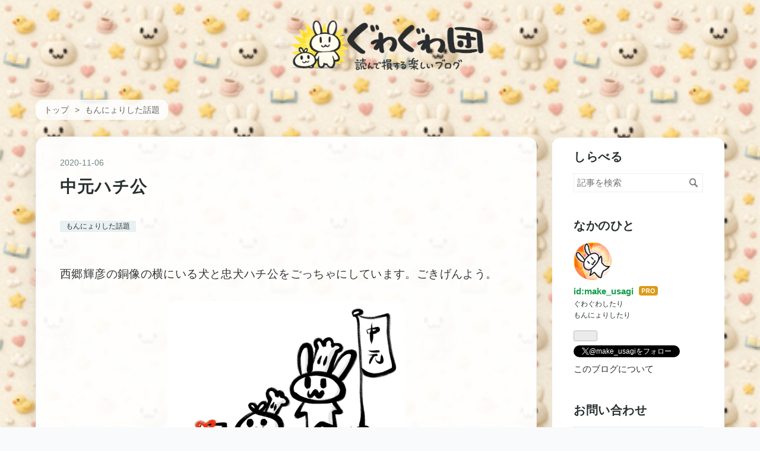

--- FILE ---
content_type: text/html; charset=utf-8
request_url: https://www.gw2.biz/entry/2020/11/06/180000
body_size: 14626
content:
<!DOCTYPE html>
<html
  lang="ja"

data-admin-domain="//blog.hatena.ne.jp"
data-admin-origin="https://blog.hatena.ne.jp"
data-author="make_usagi"
data-avail-langs="ja en"
data-blog="gwgw.hatenablog.com"
data-blog-host="gwgw.hatenablog.com"
data-blog-is-public="1"
data-blog-name="ぐわぐわ団"
data-blog-owner="make_usagi"
data-blog-show-ads=""
data-blog-show-sleeping-ads=""
data-blog-uri="https://www.gw2.biz/"
data-blog-uuid="6653812171401673642"
data-blogs-uri-base="https://www.gw2.biz"
data-brand="pro"
data-data-layer="{&quot;hatenablog&quot;:{&quot;admin&quot;:{},&quot;analytics&quot;:{&quot;brand_property_id&quot;:&quot;&quot;,&quot;measurement_id&quot;:&quot;&quot;,&quot;non_sampling_property_id&quot;:&quot;&quot;,&quot;property_id&quot;:&quot;UA-34040006-4&quot;,&quot;separated_property_id&quot;:&quot;UA-29716941-17&quot;},&quot;blog&quot;:{&quot;blog_id&quot;:&quot;6653812171401673642&quot;,&quot;content_seems_japanese&quot;:&quot;true&quot;,&quot;disable_ads&quot;:&quot;custom_domain&quot;,&quot;enable_ads&quot;:&quot;false&quot;,&quot;enable_keyword_link&quot;:&quot;false&quot;,&quot;entry_show_footer_related_entries&quot;:&quot;true&quot;,&quot;force_pc_view&quot;:&quot;true&quot;,&quot;is_public&quot;:&quot;true&quot;,&quot;is_responsive_view&quot;:&quot;true&quot;,&quot;is_sleeping&quot;:&quot;false&quot;,&quot;lang&quot;:&quot;ja&quot;,&quot;name&quot;:&quot;\u3050\u308f\u3050\u308f\u56e3&quot;,&quot;owner_name&quot;:&quot;make_usagi&quot;,&quot;uri&quot;:&quot;https://www.gw2.biz/&quot;},&quot;brand&quot;:&quot;pro&quot;,&quot;page_id&quot;:&quot;entry&quot;,&quot;permalink_entry&quot;:{&quot;author_name&quot;:&quot;make_usagi&quot;,&quot;categories&quot;:&quot;\u3082\u3093\u306b\u3087\u308a\u3057\u305f\u8a71\u984c&quot;,&quot;character_count&quot;:845,&quot;date&quot;:&quot;2020-11-06&quot;,&quot;entry_id&quot;:&quot;26006613649559775&quot;,&quot;first_category&quot;:&quot;\u3082\u3093\u306b\u3087\u308a\u3057\u305f\u8a71\u984c&quot;,&quot;hour&quot;:&quot;18&quot;,&quot;title&quot;:&quot;\u4e2d\u5143\u30cf\u30c1\u516c&quot;,&quot;uri&quot;:&quot;https://www.gw2.biz/entry/2020/11/06/180000&quot;},&quot;pro&quot;:&quot;pro&quot;,&quot;router_type&quot;:&quot;blogs&quot;}}"
data-device="pc"
data-dont-recommend-pro="false"
data-global-domain="https://hatena.blog"
data-globalheader-color="b"
data-globalheader-type="pc"
data-has-touch-view="1"
data-help-url="https://help.hatenablog.com"
data-hide-header="1"
data-no-suggest-touch-view="1"
data-page="entry"
data-parts-domain="https://hatenablog-parts.com"
data-plus-available="1"
data-pro="true"
data-router-type="blogs"
data-sentry-dsn="https://03a33e4781a24cf2885099fed222b56d@sentry.io/1195218"
data-sentry-environment="production"
data-sentry-sample-rate="0.1"
data-static-domain="https://cdn.blog.st-hatena.com"
data-version="c8e029e80aa44b5e077de945968261"




  data-initial-state="{}"

  >
  <head prefix="og: http://ogp.me/ns# fb: http://ogp.me/ns/fb# article: http://ogp.me/ns/article#">

  

  
  <meta name="viewport" content="width=device-width, initial-scale=1.0" />


  


  

  <meta name="robots" content="max-image-preview:large" />


  <meta charset="utf-8"/>
  <meta http-equiv="X-UA-Compatible" content="IE=7; IE=9; IE=10; IE=11" />
  <title>中元ハチ公 - ぐわぐわ団</title>

  
  <link rel="canonical" href="https://www.gw2.biz/entry/2020/11/06/180000"/>



  

<meta itemprop="name" content="中元ハチ公 - ぐわぐわ団"/>

  <meta itemprop="image" content="https://cdn.image.st-hatena.com/image/scale/1ee1bc3833048011074df7fabb32058516fabb03/backend=imagemagick;version=1;width=1300/https%3A%2F%2Fcdn-ak.f.st-hatena.com%2Fimages%2Ffotolife%2Fm%2Fmake_usagi%2F20201106%2F20201106140101.jpg"/>


  <meta property="og:title" content="中元ハチ公 - ぐわぐわ団"/>
<meta property="og:type" content="article"/>
  <meta property="og:url" content="https://www.gw2.biz/entry/2020/11/06/180000"/>

  <meta property="og:image" content="https://cdn.image.st-hatena.com/image/scale/1ee1bc3833048011074df7fabb32058516fabb03/backend=imagemagick;version=1;width=1300/https%3A%2F%2Fcdn-ak.f.st-hatena.com%2Fimages%2Ffotolife%2Fm%2Fmake_usagi%2F20201106%2F20201106140101.jpg"/>

<meta property="og:image:alt" content="中元ハチ公 - ぐわぐわ団"/>
    <meta property="og:description" content="西郷輝彦の銅像の横にいる犬と忠犬ハチ公をごっちゃにしています。ごきげんよう。 渋谷に行っても西郷さんはいないんです。犬だけがいて、それがどうやら忠犬ハチ公だそうです。私は一度だけ渋谷に行ったことがあるのですが、あれほどハイカラなトコは見たこたねぇでさぁ。ほとんどの人がどエラいナウい格好して、タピオカを片手に闊歩しているわけです。人混みが苦手な私にとっては、どうにもこうにも渋谷は苦手でございます。 それはそうと、もうすぐ相撲がはじまります。嬉しいですねぇ。２ヶ月に一度の楽しみです。しかしながら、鶴竜も白鵬も休場で、またもや横綱不在の場所となります。特に鶴竜はやったらめったら休んでいますから、そろ…" />
<meta property="og:site_name" content="ぐわぐわ団"/>

  <meta property="article:published_time" content="2020-11-06T09:00:00Z" />

    <meta property="article:tag" content="もんにょりした話題" />
      <meta name="twitter:card"  content="summary_large_image" />
    <meta name="twitter:image" content="https://cdn.image.st-hatena.com/image/scale/1ee1bc3833048011074df7fabb32058516fabb03/backend=imagemagick;version=1;width=1300/https%3A%2F%2Fcdn-ak.f.st-hatena.com%2Fimages%2Ffotolife%2Fm%2Fmake_usagi%2F20201106%2F20201106140101.jpg" />  <meta name="twitter:title" content="中元ハチ公 - ぐわぐわ団" />    <meta name="twitter:description" content="西郷輝彦の銅像の横にいる犬と忠犬ハチ公をごっちゃにしています。ごきげんよう。 渋谷に行っても西郷さんはいないんです。犬だけがいて、それがどうやら忠犬ハチ公だそうです。私は一度だけ渋谷に行ったことがあるのですが、あれほどハイカラなトコは見たこたねぇでさぁ。ほとんどの人がどエラいナウい格好して、タピオカを片手に闊歩している…" />  <meta name="twitter:app:name:iphone" content="はてなブログアプリ" />
  <meta name="twitter:app:id:iphone" content="583299321" />
  <meta name="twitter:app:url:iphone" content="hatenablog:///open?uri=https%3A%2F%2Fwww.gw2.biz%2Fentry%2F2020%2F11%2F06%2F180000" />  <meta name="twitter:site" content="@make_usagi" />
  
    <meta name="description" content="西郷輝彦の銅像の横にいる犬と忠犬ハチ公をごっちゃにしています。ごきげんよう。 渋谷に行っても西郷さんはいないんです。犬だけがいて、それがどうやら忠犬ハチ公だそうです。私は一度だけ渋谷に行ったことがあるのですが、あれほどハイカラなトコは見たこたねぇでさぁ。ほとんどの人がどエラいナウい格好して、タピオカを片手に闊歩しているわけです。人混みが苦手な私にとっては、どうにもこうにも渋谷は苦手でございます。 それはそうと、もうすぐ相撲がはじまります。嬉しいですねぇ。２ヶ月に一度の楽しみです。しかしながら、鶴竜も白鵬も休場で、またもや横綱不在の場所となります。特に鶴竜はやったらめったら休んでいますから、そろ…" />
    <meta name="google-site-verification" content="si_qzmRsC_OXEGIhwNE3_XiLE9EhFVi7lGKATgWgj3EiLE9EhFVi7lGKATgWgj3E" />
    <meta name="keywords" content="ぐわぐわ団,ぐわぐわ,もんにょり" />


  
<script
  id="embed-gtm-data-layer-loader"
  data-data-layer-page-specific="{&quot;hatenablog&quot;:{&quot;blogs_permalink&quot;:{&quot;entry_afc_issued&quot;:&quot;false&quot;,&quot;is_blog_sleeping&quot;:&quot;false&quot;,&quot;blog_afc_issued&quot;:&quot;false&quot;,&quot;has_related_entries_with_elasticsearch&quot;:&quot;true&quot;,&quot;is_author_pro&quot;:&quot;true&quot;}}}"
>
(function() {
  function loadDataLayer(elem, attrName) {
    if (!elem) { return {}; }
    var json = elem.getAttribute(attrName);
    if (!json) { return {}; }
    return JSON.parse(json);
  }

  var globalVariables = loadDataLayer(
    document.documentElement,
    'data-data-layer'
  );
  var pageSpecificVariables = loadDataLayer(
    document.getElementById('embed-gtm-data-layer-loader'),
    'data-data-layer-page-specific'
  );

  var variables = [globalVariables, pageSpecificVariables];

  if (!window.dataLayer) {
    window.dataLayer = [];
  }

  for (var i = 0; i < variables.length; i++) {
    window.dataLayer.push(variables[i]);
  }
})();
</script>

<!-- Google Tag Manager -->
<script>(function(w,d,s,l,i){w[l]=w[l]||[];w[l].push({'gtm.start':
new Date().getTime(),event:'gtm.js'});var f=d.getElementsByTagName(s)[0],
j=d.createElement(s),dl=l!='dataLayer'?'&l='+l:'';j.async=true;j.src=
'https://www.googletagmanager.com/gtm.js?id='+i+dl;f.parentNode.insertBefore(j,f);
})(window,document,'script','dataLayer','GTM-P4CXTW');</script>
<!-- End Google Tag Manager -->











  <link rel="shortcut icon" href="https://www.gw2.biz/icon/favicon">
<link rel="apple-touch-icon" href="https://www.gw2.biz/icon/touch">
<link rel="icon" sizes="192x192" href="https://www.gw2.biz/icon/link">

  

<link rel="alternate" type="application/atom+xml" title="Atom" href="https://www.gw2.biz/feed"/>
<link rel="alternate" type="application/rss+xml" title="RSS2.0" href="https://www.gw2.biz/rss"/>

  <link rel="alternate" type="application/json+oembed" href="https://hatena.blog/oembed?url=https%3A%2F%2Fwww.gw2.biz%2Fentry%2F2020%2F11%2F06%2F180000&amp;format=json" title="oEmbed Profile of 中元ハチ公"/>
<link rel="alternate" type="text/xml+oembed" href="https://hatena.blog/oembed?url=https%3A%2F%2Fwww.gw2.biz%2Fentry%2F2020%2F11%2F06%2F180000&amp;format=xml" title="oEmbed Profile of 中元ハチ公"/>
  
  <link rel="author" href="http://www.hatena.ne.jp/make_usagi/">

  

  
      <link rel="preload" href="https://cdn-ak.f.st-hatena.com/images/fotolife/m/make_usagi/20260111/20260111135214.png" as="image"/>
      <link rel="preload" href="https://cdn-ak.f.st-hatena.com/images/fotolife/m/make_usagi/20260104/20260104212902.png" as="image"/>
      <link rel="preload" href="https://cdn-ak.f.st-hatena.com/images/fotolife/m/make_usagi/20201106/20201106140101.jpg" as="image"/>


  
    
<link rel="stylesheet" type="text/css" href="https://cdn.blog.st-hatena.com/css/blog.css?version=c8e029e80aa44b5e077de945968261"/>

    
  <link rel="stylesheet" type="text/css" href="https://usercss.blog.st-hatena.com/blog_style/6653812171401673642/4d5ef04b12bef1a38362a9cbb8f3ff4c7cf9f4ce"/>
  
  

  

  
<script> </script>

  
<style>
  div#google_afc_user,
  div.google-afc-user-container,
  div.google_afc_image,
  div.google_afc_blocklink {
      display: block !important;
  }
</style>


  

  
    <script type="application/ld+json">{"@context":"http://schema.org","@type":"Article","dateModified":"2020-11-06T21:47:09+09:00","datePublished":"2020-11-06T18:00:00+09:00","description":"西郷輝彦の銅像の横にいる犬と忠犬ハチ公をごっちゃにしています。ごきげんよう。 渋谷に行っても西郷さんはいないんです。犬だけがいて、それがどうやら忠犬ハチ公だそうです。私は一度だけ渋谷に行ったことがあるのですが、あれほどハイカラなトコは見たこたねぇでさぁ。ほとんどの人がどエラいナウい格好して、タピオカを片手に闊歩しているわけです。人混みが苦手な私にとっては、どうにもこうにも渋谷は苦手でございます。 それはそうと、もうすぐ相撲がはじまります。嬉しいですねぇ。２ヶ月に一度の楽しみです。しかしながら、鶴竜も白鵬も休場で、またもや横綱不在の場所となります。特に鶴竜はやったらめったら休んでいますから、そろ…","headline":"中元ハチ公","image":["https://cdn-ak.f.st-hatena.com/images/fotolife/m/make_usagi/20201106/20201106140101.jpg"],"mainEntityOfPage":{"@id":"https://www.gw2.biz/entry/2020/11/06/180000","@type":"WebPage"}}</script>

  

  <!-- Google tag (gtag.js) -->
<script async src="https://www.googletagmanager.com/gtag/js?id=G-G31J9ETEJD"></script>
<script>
  window.dataLayer = window.dataLayer || [];
  function gtag(){dataLayer.push(arguments);}
  gtag('js', new Date());

  gtag('config', 'G-G31J9ETEJD');
</script>

  

</head>

  <body class="page-entry header-image-only enable-bottom-editarea customized-background-image category-もんにょりした話題 globalheader-off globalheader-ng-enabled">
    

<div id="globalheader-container"
  data-brand="hatenablog"
  style="display: none"
  >
  <iframe id="globalheader" height="37" frameborder="0" allowTransparency="true"></iframe>
</div>


  
  
  

  <div id="container">
    <div id="container-inner">
      <header id="blog-title" data-brand="hatenablog">
  <div id="blog-title-inner" style="background-image: url('https://cdn-ak.f.st-hatena.com/images/fotolife/m/make_usagi/20260111/20260111135214.png'); background-position: center -5px;">
    <div id="blog-title-content">
      <h1 id="title"><a href="https://www.gw2.biz/">ぐわぐわ団</a></h1>
      
        <h2 id="blog-description">読んで損する楽しいブログ</h2>
      
    </div>
  </div>
</header>

      

      
          <div id="top-box">
    <div class="breadcrumb" data-test-id="breadcrumb">
      <div class="breadcrumb-inner">
        <a class="breadcrumb-link" href="https://www.gw2.biz/"><span>トップ</span></a>          <span class="breadcrumb-gt">&gt;</span>          <span class="breadcrumb-child">            <a class="breadcrumb-child-link" href="https://www.gw2.biz/archive/category/%E3%82%82%E3%82%93%E3%81%AB%E3%82%87%E3%82%8A%E3%81%97%E3%81%9F%E8%A9%B1%E9%A1%8C"><span>もんにょりした話題</span></a>          </span>            <span class="breadcrumb-gt">&gt;</span>          <span class="breadcrumb-child">            <span>中元ハチ公</span>          </span>      </div>
    </div>
  </div>
  <script type="application/ld+json" class="test-breadcrumb-json-ld">
    {"@type":"BreadcrumbList","itemListElement":[{"item":{"@id":"https://www.gw2.biz/","name":"トップ"},"position":1,"@type":"ListItem"},{"@type":"ListItem","item":{"name":"もんにょりした話題","@id":"https://www.gw2.biz/archive/category/%E3%82%82%E3%82%93%E3%81%AB%E3%82%87%E3%82%8A%E3%81%97%E3%81%9F%E8%A9%B1%E9%A1%8C"},"position":2}],"@context":"http://schema.org"}
  </script>
      
      




<div id="content" class="hfeed"
  
  >
  <div id="content-inner">
    <div id="wrapper">
      <div id="main">
        <div id="main-inner">
          

          



          
  
  <!-- google_ad_section_start -->
  <!-- rakuten_ad_target_begin -->
  
  
  

  

  
    
      
        <article class="entry hentry test-hentry js-entry-article date-first autopagerize_page_element chars-1200 words-100 mode-html entry-odd" id="entry-26006613649559775" data-keyword-campaign="" data-uuid="26006613649559775" data-publication-type="entry">
  <div class="entry-inner">
    <header class="entry-header">
  
    <div class="date entry-date first">
    <a href="https://www.gw2.biz/archive/2020/11/06" rel="nofollow">
      <time datetime="2020-11-06T09:00:00Z" title="2020-11-06T09:00:00Z">
        <span class="date-year">2020</span><span class="hyphen">-</span><span class="date-month">11</span><span class="hyphen">-</span><span class="date-day">06</span>
      </time>
    </a>
      </div>
  <h1 class="entry-title">
  <a href="https://www.gw2.biz/entry/2020/11/06/180000" class="entry-title-link bookmark">中元ハチ公</a>
</h1>

  
  

  <div class="entry-categories categories">
    
    <a href="https://www.gw2.biz/archive/category/%E3%82%82%E3%82%93%E3%81%AB%E3%82%87%E3%82%8A%E3%81%97%E3%81%9F%E8%A9%B1%E9%A1%8C" class="entry-category-link category-もんにょりした話題">もんにょりした話題</a>
    
  </div>


  

  

</header>

    


    <div class="entry-content hatenablog-entry">
  
    <p>西郷輝彦の銅像の横にいる犬と忠犬ハチ公をごっちゃにしています。ごきげんよう。</p>
<p><img class="hatena-fotolife" title="f:id:make_usagi:20201106140101j:plain" src="https://cdn-ak.f.st-hatena.com/images/fotolife/m/make_usagi/20201106/20201106140101.jpg" alt="f:id:make_usagi:20201106140101j:plain" width="400" /></p>
<p>渋谷に行っても西郷さんはいないんです。犬だけがいて、それがどうやら忠犬ハチ公だそうです。私は一度だけ渋谷に行ったことがあるのですが、あれほどハイカラなトコは見たこたねぇでさぁ。ほとんどの人がどエラいナウい格好して、タピオカを片手に闊歩しているわけです。人混みが苦手な私にとっては、どうにもこうにも渋谷は苦手でございます。</p>
<p>それはそうと、もうすぐ相撲がはじまります。嬉しいですねぇ。２ヶ月に一度の楽しみです。しかしながら、鶴竜も白鵬も休場で、またもや横綱不在の場所となります。特に鶴竜はやったらめったら休んでいますから、そろそろ進退極まる感じです。来年１月の初場所が勝負になるのではないでしょうか。自慢ではありませんが、鶴竜関は一度だけ生で見たことがあるのです。かわいかったです。</p>
<p> というわけで、渋谷にいるのは忠犬ハチ公で、渋谷に行っても西郷輝彦には会えないということがおわかりいただけたかと思います。腰のフラメンコ。</p>
<p>つまらんことを書いていても何も始まりません。以前、中堅ハチ公という4コマ漫画を描いたこともあるのですが、あれは犬だから涙ちょちょぎれるよい話なのであって、ハチ公が人間だったとしたら途端に何がなんだかわからない話になります。ご主人様の帰りをただひたすら待つハチ公（人間）、雪の中でもじっと待つハチ公（人間）、そしてご主人様が亡くなっても10年間待ち続けるハチ公（人間）。実に残念な感じがします。</p>
<p>ちなみに、忠犬ハチ公をWikipediaで調べると、ハチ公の死後、遺骨で骨格標本が作られたけれど東京大空襲で焼失したとか、ハチ公の剥製が作られたとか、ハチ公の臓器はホルマリン漬けにされて、東京大学農学資料館に展示されていて、フィラリアが寄生している様子も観察できるそうです。知りたくなかった情報です。</p>
<p>中元ハチ公などとしょうもないことを思いついたのでつらつらと文章を書きました。今日は以上です。合掌。</p>
    
    




    

  
</div>

    
  <footer class="entry-footer">
    
    <div class="entry-tags-wrapper">
  <div class="entry-tags">  </div>
</div>

    <p class="entry-footer-section track-inview-by-gtm" data-gtm-track-json="{&quot;area&quot;: &quot;finish_reading&quot;}">
  <span class="author vcard"><span class="fn" data-load-nickname="1" data-user-name="make_usagi" >make_usagi</span></span>
  <span class="entry-footer-time"><a href="https://www.gw2.biz/entry/2020/11/06/180000"><time data-relative datetime="2020-11-06T09:00:00Z" title="2020-11-06T09:00:00Z" class="updated">2020-11-06 18:00</time></a></span>
  
  
  
</p>

    
  <div
    class="hatena-star-container"
    data-hatena-star-container
    data-hatena-star-url="https://www.gw2.biz/entry/2020/11/06/180000"
    data-hatena-star-title="中元ハチ公"
    data-hatena-star-variant="profile-icon"
    data-hatena-star-profile-url-template="https://blog.hatena.ne.jp/{username}/"
  ></div>


    
<div class="social-buttons">
  
  
    <div class="social-button-item">
      <a href="https://b.hatena.ne.jp/entry/s/www.gw2.biz/entry/2020/11/06/180000" class="hatena-bookmark-button" data-hatena-bookmark-url="https://www.gw2.biz/entry/2020/11/06/180000" data-hatena-bookmark-layout="vertical-balloon" data-hatena-bookmark-lang="ja" title="この記事をはてなブックマークに追加"><img src="https://b.st-hatena.com/images/entry-button/button-only.gif" alt="この記事をはてなブックマークに追加" width="20" height="20" style="border: none;" /></a>
    </div>
  
  
    <div class="social-button-item">
      <div class="fb-share-button" data-layout="box_count" data-href="https://www.gw2.biz/entry/2020/11/06/180000"></div>
    </div>
  
  
    
    
    <div class="social-button-item">
      <a
          class="entry-share-button entry-share-button-twitter test-share-button-twitter"
          href="https://x.com/intent/tweet?text=%E4%B8%AD%E5%85%83%E3%83%8F%E3%83%81%E5%85%AC+-+%E3%81%90%E3%82%8F%E3%81%90%E3%82%8F%E5%9B%A3&amp;url=https%3A%2F%2Fwww.gw2.biz%2Fentry%2F2020%2F11%2F06%2F180000"
          title="X（Twitter）で投稿する"
        ></a>
    </div>
  
  
  
  
  
  
</div>

    

    <div class="customized-footer">
      

        

          <div class="entry-footer-modules" id="entry-footer-secondary-modules">      
<div class="hatena-module hatena-module-related-entries" >
      
  <!-- Hatena-Epic-has-related-entries-with-elasticsearch:true -->
  <div class="hatena-module-title">
    関連記事
  </div>
  <div class="hatena-module-body">
    <ul class="related-entries hatena-urllist urllist-with-thumbnails">
  
  
    
    <li class="urllist-item related-entries-item">
      <div class="urllist-item-inner related-entries-item-inner">
        
          
                      <a class="urllist-image-link related-entries-image-link" href="https://www.gw2.biz/entry/2025/08/04/180000">
  <img alt="もちはもちや" src="https://cdn.image.st-hatena.com/image/square/61900d09ee58f4f71dfeab8f73edaa400765ce9b/backend=imagemagick;height=100;version=1;width=100/https%3A%2F%2Fcdn-ak.f.st-hatena.com%2Fimages%2Ffotolife%2Fm%2Fmake_usagi%2F20250803%2F20250803224309.png" class="urllist-image related-entries-image" title="もちはもちや" width="100" height="100" loading="lazy">
</a>
            <div class="urllist-date-link related-entries-date-link">
  <a href="https://www.gw2.biz/archive/2025/08/04" rel="nofollow">
    <time datetime="2025-08-04T09:00:00Z" title="2025年8月4日">
      2025-08-04
    </time>
  </a>
</div>

          <a href="https://www.gw2.biz/entry/2025/08/04/180000" class="urllist-title-link related-entries-title-link  urllist-title related-entries-title">もちはもちや</a>




          
          

                      <div class="urllist-entry-body related-entries-entry-body">「もちはもちや」と言いますが、これほど当たり前田のクラッカ…</div>
      </div>
    </li>
  
    
    <li class="urllist-item related-entries-item">
      <div class="urllist-item-inner related-entries-item-inner">
        
          
                      <a class="urllist-image-link related-entries-image-link" href="https://www.gw2.biz/entry/2021/08/29/180000">
  <img alt="ねこちゃん" src="https://cdn.image.st-hatena.com/image/square/df2e854e562228d3ac7803fda74c8a9789485d5c/backend=imagemagick;height=100;version=1;width=100/https%3A%2F%2Fcdn-ak.f.st-hatena.com%2Fimages%2Ffotolife%2Fm%2Fmake_usagi%2F20210827%2F20210827213724.jpg" class="urllist-image related-entries-image" title="ねこちゃん" width="100" height="100" loading="lazy">
</a>
            <div class="urllist-date-link related-entries-date-link">
  <a href="https://www.gw2.biz/archive/2021/08/29" rel="nofollow">
    <time datetime="2021-08-29T09:00:00Z" title="2021年8月29日">
      2021-08-29
    </time>
  </a>
</div>

          <a href="https://www.gw2.biz/entry/2021/08/29/180000" class="urllist-title-link related-entries-title-link  urllist-title related-entries-title">ねこちゃん</a>




          
          

                      <div class="urllist-entry-body related-entries-entry-body">ぞうさん、ぞうさん、お鼻が長いのね。そうよ、ち○○○も長いのよ…</div>
      </div>
    </li>
  
    
    <li class="urllist-item related-entries-item">
      <div class="urllist-item-inner related-entries-item-inner">
        
          
                      <a class="urllist-image-link related-entries-image-link" href="https://www.gw2.biz/entry/2021/03/18/180000">
  <img alt="緊急時代宣言" src="https://cdn.image.st-hatena.com/image/square/156a3b46d00adc0283da30df3b8bb7f979be1904/backend=imagemagick;height=100;version=1;width=100/https%3A%2F%2Fcdn-ak.f.st-hatena.com%2Fimages%2Ffotolife%2Fm%2Fmake_usagi%2F20210317%2F20210317211248.jpg" class="urllist-image related-entries-image" title="緊急時代宣言" width="100" height="100" loading="lazy">
</a>
            <div class="urllist-date-link related-entries-date-link">
  <a href="https://www.gw2.biz/archive/2021/03/18" rel="nofollow">
    <time datetime="2021-03-18T09:00:00Z" title="2021年3月18日">
      2021-03-18
    </time>
  </a>
</div>

          <a href="https://www.gw2.biz/entry/2021/03/18/180000" class="urllist-title-link related-entries-title-link  urllist-title related-entries-title">緊急時代宣言</a>




          
          

                      <div class="urllist-entry-body related-entries-entry-body">首都圏の緊急事態宣言は21日に解除されるようですが、さだまさ…</div>
      </div>
    </li>
  
    
    <li class="urllist-item related-entries-item">
      <div class="urllist-item-inner related-entries-item-inner">
        
          
                      <a class="urllist-image-link related-entries-image-link" href="https://www.gw2.biz/entry/2020/01/01/180000">
  <img alt="日本一有名な犬" src="https://cdn.image.st-hatena.com/image/square/2fce27bc845311adac9113cc257aeb5a77cf9615/backend=imagemagick;height=100;version=1;width=100/https%3A%2F%2Fcdn.user.blog.st-hatena.com%2Fdefault_entry_og_image%2F121481977%2F1657953043585597" class="urllist-image related-entries-image" title="日本一有名な犬" width="100" height="100" loading="lazy">
</a>
            <div class="urllist-date-link related-entries-date-link">
  <a href="https://www.gw2.biz/archive/2020/01/01" rel="nofollow">
    <time datetime="2020-01-01T09:00:00Z" title="2020年1月1日">
      2020-01-01
    </time>
  </a>
</div>

          <a href="https://www.gw2.biz/entry/2020/01/01/180000" class="urllist-title-link related-entries-title-link  urllist-title related-entries-title">日本一有名な犬</a>




          
          

                      <div class="urllist-entry-body related-entries-entry-body">お正月です。特に深い意味はありませんが、日本一有名な犬は「…</div>
      </div>
    </li>
  
    
    <li class="urllist-item related-entries-item">
      <div class="urllist-item-inner related-entries-item-inner">
        
          
                      <a class="urllist-image-link related-entries-image-link" href="https://www.gw2.biz/entry/2019/09/09/223926">
  <img alt="日産自動車の西川社長が辞任" src="https://cdn.image.st-hatena.com/image/square/2fce27bc845311adac9113cc257aeb5a77cf9615/backend=imagemagick;height=100;version=1;width=100/https%3A%2F%2Fcdn.user.blog.st-hatena.com%2Fdefault_entry_og_image%2F121481977%2F1657953043585597" class="urllist-image related-entries-image" title="日産自動車の西川社長が辞任" width="100" height="100" loading="lazy">
</a>
            <div class="urllist-date-link related-entries-date-link">
  <a href="https://www.gw2.biz/archive/2019/09/09" rel="nofollow">
    <time datetime="2019-09-09T13:39:26Z" title="2019年9月9日">
      2019-09-09
    </time>
  </a>
</div>

          <a href="https://www.gw2.biz/entry/2019/09/09/223926" class="urllist-title-link related-entries-title-link  urllist-title related-entries-title">日産自動車の西川社長が辞任</a>




          
          

                      <div class="urllist-entry-body related-entries-entry-body">日産自動車の西川社長が辞意を表明しました。 何が許せないって…</div>
      </div>
    </li>
  
</ul>

  </div>
</div>
  </div>
        
  <div class="entry-footer-html"><p><a href='https://feedly.com/i/subscription/feed%2Fhttp%3A%2F%2Fgwgw.hatenablog.com%2Ffeed'  target='blank'><img id='feedlyFollow' src='https://s3.feedly.com/img/follows/feedly-follow-rectangle-flat-small_2x.png' alt='follow us in feedly' width='66' height='20'></a>   <iframe src="https://blog.hatena.ne.jp/make_usagi/gwgw.hatenablog.com/subscribe/iframe" allowtransparency="true" frameborder="0" scrolling="no" width="150" height="28"></iframe></p></div>


      
    </div>
    

  </footer>

  </div>
</article>

      
      
    
  

  
  <!-- rakuten_ad_target_end -->
  <!-- google_ad_section_end -->
  
  
  
  <div class="pager pager-permalink permalink">
    
      
      <span class="pager-prev">
        <a href="https://www.gw2.biz/entry/2020/11/07/060000" rel="prev">
          <span class="pager-arrow">&laquo; </span>
          二重より上
        </a>
      </span>
    
    
      
      <span class="pager-next">
        <a href="https://www.gw2.biz/entry/2020/11/06/060000" rel="next">
          カーボンフリー
          <span class="pager-arrow"> &raquo;</span>
        </a>
      </span>
    
  </div>


  



        </div>
      </div>

      <aside id="box1">
  <div id="box1-inner">
  </div>
</aside>

    </div><!-- #wrapper -->

    
<aside id="box2">
  
  <div id="box2-inner">
    
      <div class="hatena-module hatena-module-search-box">
  <div class="hatena-module-title">
    しらべる
  </div>
  <div class="hatena-module-body">
    <form class="search-form" role="search" action="https://www.gw2.biz/search" method="get">
  <input type="text" name="q" class="search-module-input" value="" placeholder="記事を検索" required>
  <input type="submit" value="検索" class="search-module-button" />
</form>

  </div>
</div>

    
      

<div class="hatena-module hatena-module-profile">
  <div class="hatena-module-title">
    なかのひと
  </div>
  <div class="hatena-module-body">
    
    <a href="https://www.gw2.biz/about" class="profile-icon-link">
      <img src="https://cdn.profile-image.st-hatena.com/users/make_usagi/profile.png?1466249383"
      alt="id:make_usagi" class="profile-icon" />
    </a>
    

    
    <span class="id">
      <a href="https://www.gw2.biz/about" class="hatena-id-link"><span data-load-nickname="1" data-user-name="make_usagi">id:make_usagi</span></a>
      
  
  
    <a href="https://blog.hatena.ne.jp/-/pro?plus_via=blog_plus_badge&amp;utm_source=pro_badge&amp;utm_medium=referral&amp;utm_campaign=register_pro" title="はてなブログPro"><i class="badge-type-pro">はてなブログPro</i></a>
  


    </span>
    

    

    
    <div class="profile-description">
      <p>ぐわぐわしたり<br />
もんにょりしたり</p>

    </div>
    

    
      <div class="hatena-follow-button-box btn-subscribe js-hatena-follow-button-box"
  
  >

  <a href="#" class="hatena-follow-button js-hatena-follow-button">
    <span class="subscribing">
      <span class="foreground">読者です</span>
      <span class="background">読者をやめる</span>
    </span>
    <span class="unsubscribing" data-track-name="profile-widget-subscribe-button" data-track-once>
      <span class="foreground">読者になる</span>
      <span class="background">読者になる</span>
    </span>
  </a>
  <div class="subscription-count-box js-subscription-count-box">
    <i></i>
    <u></u>
    <span class="subscription-count js-subscription-count">
    </span>
  </div>
</div>

    

    
      <div class="hatena-follow-button-box">
        <a href="https://twitter.com/make_usagi" title="X（Twitter）アカウント" class="btn-twitter" data-lang="ja">
          <img src="https://cdn.blog.st-hatena.com/images/theme/plofile-socialize-x.svg?version=c8e029e80aa44b5e077de945968261" alt="X">
          <span>
            @make_usagiをフォロー
          </span>
        </a>
      </div>
    

    <div class="profile-about">
      <a href="https://www.gw2.biz/about">このブログについて</a>
    </div>

  </div>
</div>

    
      <div class="hatena-module hatena-module-links">
  <div class="hatena-module-title">
    お問い合わせ
  </div>
  <div class="hatena-module-body">
    <ul class="hatena-urllist">
      
        <li>
          <a href="https://www.gw2.biz/about">ぐわぐわ団について</a>
        </li>
      
        <li>
          <a href="https://www.gw2.biz/contact">お問い合わせ</a>
        </li>
      
        <li>
          <a href="https://marshmallow-qa.com/make_usagi">マシュマロ</a>
        </li>
      
    </ul>
  </div>
</div>

    
      
<div class="hatena-module hatena-module-html">
    <div class="hatena-module-title">4コマ漫画集（Kindle）</div>
  <div class="hatena-module-body">
    <div style="margin: 0; padding: 0; text-align: center;">
  <table style="border-collapse: collapse; border: 1px solid #a9a9a9; background-color: #ffffff; color: #000000; margin: 0 auto;">
    <tbody>
      <tr>
        <th style="border: 1px solid #A9A9A9; background-color: #FFFFD3; text-align: center;">
          2025年
        </th>
        <th style="border: 1px solid #A9A9A9; background-color: #FFFFD3; text-align: center;">
          2024年
        </th>
      </tr>
      <tr>
        <td style="border: 1px solid #A9A9A9; text-align: center;">
          <a href="https://www.amazon.co.jp/dp/B0GDGYC3XR" target="_blank" rel="noopener">
            <img src="https://m.media-amazon.com/images/I/51D72lCK8PL._SL500_.jpg"
                 alt="ぐわぐわ団　４コマ漫画集　2025"
                 style="display: block; margin: 0 auto; max-width: 100%; height: auto;">
          </a>
        </td>
        <td style="border: 1px solid #A9A9A9; text-align: center;">
          <a href="https://www.amazon.co.jp/dp/B0DY6B986V" target="_blank" rel="noopener">
            <img src="https://m.media-amazon.com/images/I/41oPEOQwczL._SL500_.jpg"
                 alt="ぐわぐわ団　４コマ漫画集　2024年"
                 style="display: block; margin: 0 auto; max-width: 100%; height: auto;">
          </a>
        </td>
      </tr>
    </tbody>
  </table>
</div>
  </div>
</div>

    
      
<div class="hatena-module hatena-module-html">
    <div class="hatena-module-title">4コマ漫画集（Kindle）</div>
  <div class="hatena-module-body">
    <div style="margin: 0; padding: 0; text-align: center;">
  <table style="border-collapse: collapse; border: 1px solid #a9a9a9; background-color: #ffffff; color: #000000; margin: 0 auto;">
    <tbody>
      <tr>
        <th style="border: 1px solid #A9A9A9; background-color: #FFFFD3; text-align: center;">
          2023年
        </th>
        <th style="border: 1px solid #A9A9A9; background-color: #FFFFD3; text-align: center;">
          2022年下半期
        </th>
      </tr>
      <tr>
        <td style="border: 1px solid #A9A9A9; text-align: center;">
          <a href="https://www.amazon.co.jp/dp/B0CR7TNW2J" target="_blank" rel="noopener">
            <img src="https://m.media-amazon.com/images/I/51tapyNlg7L._SL500_.jpg"
                 alt="ぐわぐわ団　４コマ漫画集　2023年"
                 title="ぐわぐわ団　４コマ漫画集　2023年"
                 style="display: block; margin: 0 auto; max-width: 100%; height: auto;">
          </a>
        </td>
        <td style="border: 1px solid #A9A9A9; text-align: center;">
          <a href="https://www.amazon.co.jp/dp/B0BR28HVPT" target="_blank" rel="noopener">
            <img src="https://m.media-amazon.com/images/I/51lLZP6ocuL._SL500_.jpg"
                 alt="ぐわぐわ団　４コマ漫画集　2022年下半期"
                 title="ぐわぐわ団　４コマ漫画集　2022年下半期"
                 style="display: block; margin: 0 auto; max-width: 100%; height: auto;">
          </a>
        </td>
      </tr>
    </tbody>
  </table>
</div>
  </div>
</div>

    
      
<div class="hatena-module hatena-module-html">
    <div class="hatena-module-title">電子書籍（Kindle）</div>
  <div class="hatena-module-body">
    <div style="margin: 0; padding: 0; text-align: center;">
  <table style="border-collapse: collapse; border: 1px solid #a9a9a9; background-color: #ffffff; color: #000000; margin: 0 auto;">
    <tbody>
      <tr>
        <th style="border: 1px solid #A9A9A9; background-color: #FFFFD3; text-align: center;">
          お悩み相談
        </th>
        <th style="border: 1px solid #A9A9A9; background-color: #FFFFD3; text-align: center;">
          魚雷人間
        </th>
      </tr>
      <tr>
        <td style="border: 1px solid #A9A9A9; text-align: center;">
          <a href="https://www.amazon.co.jp/dp/B07R93GMZN" target="_blank" rel="noopener">
            <img src="https://cdn-ak.f.st-hatena.com/images/fotolife/m/make_usagi/20250225/20250225003959.jpg"
                 width="750"
                 height="1200"
                 loading="lazy"
                 alt="お悩み相談"
                 style="display: block; margin: 0 auto;">
          </a>
        </td>
        <td style="border: 1px solid #A9A9A9; text-align: center;">
          <a href="https://www.amazon.co.jp/dp/B08LTL1JH1" target="_blank" rel="noopener">
            <img src="https://cdn-ak.f.st-hatena.com/images/fotolife/m/make_usagi/20250225/20250225003948.jpg"
                 width="750"
                 height="1200"
                 loading="lazy"
                 alt="魚雷人間"
                 style="display: block; margin: 0 auto;">
          </a>
        </td>
      </tr>
    </tbody>
  </table>
</div>
  </div>
</div>

    
      <div class="hatena-module hatena-module-recent-entries ">
  <div class="hatena-module-title">
    <a href="https://www.gw2.biz/archive">
      最近書いたの
    </a>
  </div>
  <div class="hatena-module-body">
    <ul class="recent-entries hatena-urllist urllist-with-thumbnails">
  
  
    
    <li class="urllist-item recent-entries-item">
      <div class="urllist-item-inner recent-entries-item-inner">
        
          
                      <a class="urllist-image-link recent-entries-image-link" href="https://www.gw2.biz/entry/2026/01/27/180000">
  <img alt="ボディミルクとは何か？" src="https://cdn.image.st-hatena.com/image/square/0ecb8506fe851dd059abd2e36c3c6c0b08cddea7/backend=imagemagick;height=80;version=1;width=120/https%3A%2F%2Fcdn-ak.f.st-hatena.com%2Fimages%2Ffotolife%2Fm%2Fmake_usagi%2F20260127%2F20260127070449.png" class="urllist-image recent-entries-image" title="ボディミルクとは何か？" width="120" height="80" loading="lazy">
</a>
            <div class="urllist-date-link recent-entries-date-link">
  <a href="https://www.gw2.biz/archive/2026/01/27" rel="nofollow">
    <time datetime="2026-01-27T09:00:00Z" title="2026年1月27日">
      2026-01-27
    </time>
  </a>
</div>

          <a href="https://www.gw2.biz/entry/2026/01/27/180000" class="urllist-title-link recent-entries-title-link  urllist-title recent-entries-title">ボディミルクとは何か？</a>




          
          

                </div>
    </li>
  
    
    <li class="urllist-item recent-entries-item">
      <div class="urllist-item-inner recent-entries-item-inner">
        
          
                      <a class="urllist-image-link recent-entries-image-link" href="https://www.gw2.biz/entry/2026/01/27/060000">
  <img alt="AIで絵を描く" src="https://cdn.image.st-hatena.com/image/square/0971cac9159bd9fe846e3e4bb6e05e46ba37b204/backend=imagemagick;height=80;version=1;width=120/https%3A%2F%2Fcdn.user.blog.st-hatena.com%2Fdefault_entry_og_image%2F121481977%2F1657953043585597" class="urllist-image recent-entries-image" title="AIで絵を描く" width="120" height="80" loading="lazy">
</a>
            <div class="urllist-date-link recent-entries-date-link">
  <a href="https://www.gw2.biz/archive/2026/01/27" rel="nofollow">
    <time datetime="2026-01-26T21:00:00Z" title="2026年1月27日">
      2026-01-27
    </time>
  </a>
</div>

          <a href="https://www.gw2.biz/entry/2026/01/27/060000" class="urllist-title-link recent-entries-title-link  urllist-title recent-entries-title">AIで絵を描く</a>




          
          

                </div>
    </li>
  
    
    <li class="urllist-item recent-entries-item">
      <div class="urllist-item-inner recent-entries-item-inner">
        
          
                      <a class="urllist-image-link recent-entries-image-link" href="https://www.gw2.biz/entry/2026/01/26/180000">
  <img alt="スープがおいしい季節です" src="https://cdn.image.st-hatena.com/image/square/bbdf9fb34f0cdc5c2114470ec0b37bc0155d040e/backend=imagemagick;height=80;version=1;width=120/https%3A%2F%2Fcdn-ak.f.st-hatena.com%2Fimages%2Ffotolife%2Fm%2Fmake_usagi%2F20260125%2F20260125213524.png" class="urllist-image recent-entries-image" title="スープがおいしい季節です" width="120" height="80" loading="lazy">
</a>
            <div class="urllist-date-link recent-entries-date-link">
  <a href="https://www.gw2.biz/archive/2026/01/26" rel="nofollow">
    <time datetime="2026-01-26T09:00:00Z" title="2026年1月26日">
      2026-01-26
    </time>
  </a>
</div>

          <a href="https://www.gw2.biz/entry/2026/01/26/180000" class="urllist-title-link recent-entries-title-link  urllist-title recent-entries-title">スープがおいしい季節です</a>




          
          

                </div>
    </li>
  
    
    <li class="urllist-item recent-entries-item">
      <div class="urllist-item-inner recent-entries-item-inner">
        
          
                      <a class="urllist-image-link recent-entries-image-link" href="https://www.gw2.biz/entry/2026/01/26/060000">
  <img alt="ゑるね どうする問題" src="https://cdn.image.st-hatena.com/image/square/0971cac9159bd9fe846e3e4bb6e05e46ba37b204/backend=imagemagick;height=80;version=1;width=120/https%3A%2F%2Fcdn.user.blog.st-hatena.com%2Fdefault_entry_og_image%2F121481977%2F1657953043585597" class="urllist-image recent-entries-image" title="ゑるね どうする問題" width="120" height="80" loading="lazy">
</a>
            <div class="urllist-date-link recent-entries-date-link">
  <a href="https://www.gw2.biz/archive/2026/01/26" rel="nofollow">
    <time datetime="2026-01-25T21:00:00Z" title="2026年1月26日">
      2026-01-26
    </time>
  </a>
</div>

          <a href="https://www.gw2.biz/entry/2026/01/26/060000" class="urllist-title-link recent-entries-title-link  urllist-title recent-entries-title">ゑるね どうする問題</a>




          
          

                </div>
    </li>
  
</ul>

          <div class="urllist-see-more recent-entries-see-more">
        <a href="https://www.gw2.biz/archive"  class="urllist-see-more-link recent-entries-see-more-link">
          もっと見る
        </a>
      </div>  </div>
</div>

    
      

<div class="hatena-module hatena-module-archive" data-archive-type="calendar" data-archive-url="https://www.gw2.biz/archive">
  <div class="hatena-module-title">
    <a href="https://www.gw2.biz/archive">カレンダー</a>
  </div>
  <div class="hatena-module-body">
    
  </div>
</div>

    
      
<div class="hatena-module hatena-module-entries-access-ranking"
  data-count="5"
  data-source="access"
  data-enable_customize_format="0"
  data-display_entry_image_size_width="120"
  data-display_entry_image_size_height="80"

  data-display_entry_category="0"
  data-display_entry_image="1"
  data-display_entry_image_size_width="120"
  data-display_entry_image_size_height="80"
  data-display_entry_body_length="0"
  data-display_entry_date="1"
  data-display_entry_title_length="20"
  data-restrict_entry_title_length="0"
  data-display_bookmark_count="0"

>
  <div class="hatena-module-title">
    
      みんな読んでる
    
  </div>
  <div class="hatena-module-body">
    
  </div>
</div>

    
      
<div class="hatena-module hatena-module-entries-access-ranking"
  data-count="5"
  data-source="total_bookmark"
  data-enable_customize_format="0"
  data-display_entry_image_size_width="120"
  data-display_entry_image_size_height="80"

  data-display_entry_category="0"
  data-display_entry_image="1"
  data-display_entry_image_size_width="120"
  data-display_entry_image_size_height="80"
  data-display_entry_body_length="0"
  data-display_entry_date="1"
  data-display_entry_title_length="20"
  data-restrict_entry_title_length="0"
  data-display_bookmark_count="0"

>
  <div class="hatena-module-title">
    
      <a href="http://b.hatena.ne.jp/entrylist?url=https%3A%2F%2Fwww.gw2.biz%2F&amp;sort=count">よく読まれてる</a>
    
  </div>
  <div class="hatena-module-body">
    
  </div>
</div>

    
      

<div class="hatena-module hatena-module-category">
  <div class="hatena-module-title">
    話題一覧
  </div>
  <div class="hatena-module-body">
    <ul class="hatena-urllist">
      
        <li>
          <a href="https://www.gw2.biz/archive/category/%EF%BC%94%E3%82%B3%E3%83%9E%E6%BC%AB%E7%94%BB" class="category-４コマ漫画">
            ４コマ漫画 (3414)
          </a>
        </li>
      
        <li>
          <a href="https://www.gw2.biz/archive/category/%E3%81%98%E3%82%93%E3%82%8F%E3%82%8A%E3%81%99%E3%82%8B%E8%A9%B1%E9%A1%8C" class="category-じんわりする話題">
            じんわりする話題 (790)
          </a>
        </li>
      
        <li>
          <a href="https://www.gw2.biz/archive/category/%E3%81%90%E3%82%8F%E3%81%90%E3%82%8F%E3%81%97%E3%81%9F%E8%A9%B1%E9%A1%8C" class="category-ぐわぐわした話題">
            ぐわぐわした話題 (758)
          </a>
        </li>
      
        <li>
          <a href="https://www.gw2.biz/archive/category/%E3%82%82%E3%82%93%E3%81%AB%E3%82%87%E3%82%8A%E3%81%97%E3%81%9F%E8%A9%B1%E9%A1%8C" class="category-もんにょりした話題">
            もんにょりした話題 (533)
          </a>
        </li>
      
        <li>
          <a href="https://www.gw2.biz/archive/category/%E7%BE%8E%E5%91%B3%E3%81%97%E3%81%84%E3%81%AE%E8%A9%B1%E9%A1%8C" class="category-美味しいの話題">
            美味しいの話題 (297)
          </a>
        </li>
      
        <li>
          <a href="https://www.gw2.biz/archive/category/%E3%81%AB%E3%81%8C%E3%81%AB%E3%81%8C%E3%81%97%E3%81%9F%E8%A9%B1%E9%A1%8C" class="category-にがにがした話題">
            にがにがした話題 (282)
          </a>
        </li>
      
        <li>
          <a href="https://www.gw2.biz/archive/category/%E5%89%B5%E6%84%8F%E5%B7%A5%E5%A4%AB%E3%81%99%E3%82%8B%E8%A9%B1%E9%A1%8C" class="category-創意工夫する話題">
            創意工夫する話題 (267)
          </a>
        </li>
      
        <li>
          <a href="https://www.gw2.biz/archive/category/%E6%99%AE%E9%80%9A%E3%81%AE%E8%A9%B1%E9%A1%8C" class="category-普通の話題">
            普通の話題 (258)
          </a>
        </li>
      
        <li>
          <a href="https://www.gw2.biz/archive/category/%E7%B4%A0%E6%95%B5%E3%83%96%E3%83%AD%E3%82%B0%E7%B4%B9%E4%BB%8B" class="category-素敵ブログ紹介">
            素敵ブログ紹介 (222)
          </a>
        </li>
      
        <li>
          <a href="https://www.gw2.biz/archive/category/%E6%9C%AC%E3%81%AE%E8%A9%B1%E9%A1%8C" class="category-本の話題">
            本の話題 (197)
          </a>
        </li>
      
        <li>
          <a href="https://www.gw2.biz/archive/category/%E5%B0%8F%E3%83%8D%E3%82%BF%E3%81%AE%E8%A9%B1%E9%A1%8C" class="category-小ネタの話題">
            小ネタの話題 (176)
          </a>
        </li>
      
        <li>
          <a href="https://www.gw2.biz/archive/category/%E5%81%A5%E5%BA%B7%E3%81%AE%E8%A9%B1%E9%A1%8C" class="category-健康の話題">
            健康の話題 (163)
          </a>
        </li>
      
        <li>
          <a href="https://www.gw2.biz/archive/category/%E3%83%8B%E3%83%A8%E3%83%8B%E3%83%A8%E3%81%99%E3%82%8B%E8%A9%B1%E9%A1%8C" class="category-ニヨニヨする話題">
            ニヨニヨする話題 (159)
          </a>
        </li>
      
        <li>
          <a href="https://www.gw2.biz/archive/category/%E8%AC%8E%E3%82%81%E3%81%84%E3%81%9F%E8%A9%B1%E9%A1%8C" class="category-謎めいた話題">
            謎めいた話題 (133)
          </a>
        </li>
      
        <li>
          <a href="https://www.gw2.biz/archive/category/%E6%A5%BD%E3%81%97%E3%81%84%E3%81%AE%E8%A9%B1%E9%A1%8C" class="category-楽しいの話題">
            楽しいの話題 (109)
          </a>
        </li>
      
        <li>
          <a href="https://www.gw2.biz/archive/category/%E4%BB%8A%E9%80%B1%E3%81%AE%E3%81%8A%E9%A1%8C" class="category-今週のお題">
            今週のお題 (105)
          </a>
        </li>
      
        <li>
          <a href="https://www.gw2.biz/archive/category/%E9%98%BF%E5%80%8D%E9%87%8E%E4%BB%98%E8%BF%91%E3%81%AE%E8%A9%B1%E9%A1%8C" class="category-阿倍野付近の話題">
            阿倍野付近の話題 (81)
          </a>
        </li>
      
        <li>
          <a href="https://www.gw2.biz/archive/category/%E9%9F%B3%E6%A5%BD%E3%81%AE%E8%A9%B1%E9%A1%8C" class="category-音楽の話題">
            音楽の話題 (58)
          </a>
        </li>
      
        <li>
          <a href="https://www.gw2.biz/archive/category/%E6%98%A0%E7%94%BB%E3%81%AE%E8%A9%B1%E9%A1%8C" class="category-映画の話題">
            映画の話題 (36)
          </a>
        </li>
      
        <li>
          <a href="https://www.gw2.biz/archive/category/%E3%82%89%E3%81%8F%E3%81%8C%E3%81%8D%E3%81%A1%E3%82%87%E3%81%86" class="category-らくがきちょう">
            らくがきちょう (27)
          </a>
        </li>
      
        <li>
          <a href="https://www.gw2.biz/archive/category/%EF%BC%A7%EF%BC%B7%E9%99%90%E5%AE%9A1%E6%97%A510%E8%A8%98%E4%BA%8B%E3%83%81%E3%83%A3%E3%83%AC%E3%83%B3%E3%82%B8" class="category-ＧＷ限定1日10記事チャレンジ">
            ＧＷ限定1日10記事チャレンジ (10)
          </a>
        </li>
      
        <li>
          <a href="https://www.gw2.biz/archive/category/%E3%83%9E%E3%82%B7%E3%83%A5%E3%83%9E%E3%83%AD%E6%8F%89%E3%81%BF%E8%BF%94%E3%81%97" class="category-マシュマロ揉み返し">
            マシュマロ揉み返し (9)
          </a>
        </li>
      
    </ul>
  </div>
</div>

    
      

<div class="hatena-module hatena-module-archive" data-archive-type="default" data-archive-url="https://www.gw2.biz/archive">
  <div class="hatena-module-title">
    <a href="https://www.gw2.biz/archive">月ごとのまとめ</a>
  </div>
  <div class="hatena-module-body">
    
      
        <ul class="hatena-urllist">
          
            <li class="archive-module-year archive-module-year-hidden" data-year="2026">
              <div class="archive-module-button">
                <span class="archive-module-hide-button">▼</span>
                <span class="archive-module-show-button">▶</span>
              </div>
              <a href="https://www.gw2.biz/archive/2026" class="archive-module-year-title archive-module-year-2026">
                2026
              </a>
              <ul class="archive-module-months">
                
                  <li class="archive-module-month">
                    <a href="https://www.gw2.biz/archive/2026/01" class="archive-module-month-title archive-module-month-2026-1">
                      2026 / 1
                    </a>
                  </li>
                
              </ul>
            </li>
          
            <li class="archive-module-year archive-module-year-hidden" data-year="2025">
              <div class="archive-module-button">
                <span class="archive-module-hide-button">▼</span>
                <span class="archive-module-show-button">▶</span>
              </div>
              <a href="https://www.gw2.biz/archive/2025" class="archive-module-year-title archive-module-year-2025">
                2025
              </a>
              <ul class="archive-module-months">
                
                  <li class="archive-module-month">
                    <a href="https://www.gw2.biz/archive/2025/12" class="archive-module-month-title archive-module-month-2025-12">
                      2025 / 12
                    </a>
                  </li>
                
                  <li class="archive-module-month">
                    <a href="https://www.gw2.biz/archive/2025/11" class="archive-module-month-title archive-module-month-2025-11">
                      2025 / 11
                    </a>
                  </li>
                
                  <li class="archive-module-month">
                    <a href="https://www.gw2.biz/archive/2025/10" class="archive-module-month-title archive-module-month-2025-10">
                      2025 / 10
                    </a>
                  </li>
                
                  <li class="archive-module-month">
                    <a href="https://www.gw2.biz/archive/2025/09" class="archive-module-month-title archive-module-month-2025-9">
                      2025 / 9
                    </a>
                  </li>
                
                  <li class="archive-module-month">
                    <a href="https://www.gw2.biz/archive/2025/08" class="archive-module-month-title archive-module-month-2025-8">
                      2025 / 8
                    </a>
                  </li>
                
                  <li class="archive-module-month">
                    <a href="https://www.gw2.biz/archive/2025/07" class="archive-module-month-title archive-module-month-2025-7">
                      2025 / 7
                    </a>
                  </li>
                
                  <li class="archive-module-month">
                    <a href="https://www.gw2.biz/archive/2025/06" class="archive-module-month-title archive-module-month-2025-6">
                      2025 / 6
                    </a>
                  </li>
                
                  <li class="archive-module-month">
                    <a href="https://www.gw2.biz/archive/2025/05" class="archive-module-month-title archive-module-month-2025-5">
                      2025 / 5
                    </a>
                  </li>
                
                  <li class="archive-module-month">
                    <a href="https://www.gw2.biz/archive/2025/04" class="archive-module-month-title archive-module-month-2025-4">
                      2025 / 4
                    </a>
                  </li>
                
                  <li class="archive-module-month">
                    <a href="https://www.gw2.biz/archive/2025/03" class="archive-module-month-title archive-module-month-2025-3">
                      2025 / 3
                    </a>
                  </li>
                
                  <li class="archive-module-month">
                    <a href="https://www.gw2.biz/archive/2025/02" class="archive-module-month-title archive-module-month-2025-2">
                      2025 / 2
                    </a>
                  </li>
                
                  <li class="archive-module-month">
                    <a href="https://www.gw2.biz/archive/2025/01" class="archive-module-month-title archive-module-month-2025-1">
                      2025 / 1
                    </a>
                  </li>
                
              </ul>
            </li>
          
            <li class="archive-module-year archive-module-year-hidden" data-year="2024">
              <div class="archive-module-button">
                <span class="archive-module-hide-button">▼</span>
                <span class="archive-module-show-button">▶</span>
              </div>
              <a href="https://www.gw2.biz/archive/2024" class="archive-module-year-title archive-module-year-2024">
                2024
              </a>
              <ul class="archive-module-months">
                
                  <li class="archive-module-month">
                    <a href="https://www.gw2.biz/archive/2024/12" class="archive-module-month-title archive-module-month-2024-12">
                      2024 / 12
                    </a>
                  </li>
                
                  <li class="archive-module-month">
                    <a href="https://www.gw2.biz/archive/2024/11" class="archive-module-month-title archive-module-month-2024-11">
                      2024 / 11
                    </a>
                  </li>
                
                  <li class="archive-module-month">
                    <a href="https://www.gw2.biz/archive/2024/10" class="archive-module-month-title archive-module-month-2024-10">
                      2024 / 10
                    </a>
                  </li>
                
                  <li class="archive-module-month">
                    <a href="https://www.gw2.biz/archive/2024/09" class="archive-module-month-title archive-module-month-2024-9">
                      2024 / 9
                    </a>
                  </li>
                
                  <li class="archive-module-month">
                    <a href="https://www.gw2.biz/archive/2024/08" class="archive-module-month-title archive-module-month-2024-8">
                      2024 / 8
                    </a>
                  </li>
                
                  <li class="archive-module-month">
                    <a href="https://www.gw2.biz/archive/2024/07" class="archive-module-month-title archive-module-month-2024-7">
                      2024 / 7
                    </a>
                  </li>
                
                  <li class="archive-module-month">
                    <a href="https://www.gw2.biz/archive/2024/06" class="archive-module-month-title archive-module-month-2024-6">
                      2024 / 6
                    </a>
                  </li>
                
                  <li class="archive-module-month">
                    <a href="https://www.gw2.biz/archive/2024/05" class="archive-module-month-title archive-module-month-2024-5">
                      2024 / 5
                    </a>
                  </li>
                
                  <li class="archive-module-month">
                    <a href="https://www.gw2.biz/archive/2024/04" class="archive-module-month-title archive-module-month-2024-4">
                      2024 / 4
                    </a>
                  </li>
                
                  <li class="archive-module-month">
                    <a href="https://www.gw2.biz/archive/2024/03" class="archive-module-month-title archive-module-month-2024-3">
                      2024 / 3
                    </a>
                  </li>
                
                  <li class="archive-module-month">
                    <a href="https://www.gw2.biz/archive/2024/02" class="archive-module-month-title archive-module-month-2024-2">
                      2024 / 2
                    </a>
                  </li>
                
                  <li class="archive-module-month">
                    <a href="https://www.gw2.biz/archive/2024/01" class="archive-module-month-title archive-module-month-2024-1">
                      2024 / 1
                    </a>
                  </li>
                
              </ul>
            </li>
          
            <li class="archive-module-year archive-module-year-hidden" data-year="2023">
              <div class="archive-module-button">
                <span class="archive-module-hide-button">▼</span>
                <span class="archive-module-show-button">▶</span>
              </div>
              <a href="https://www.gw2.biz/archive/2023" class="archive-module-year-title archive-module-year-2023">
                2023
              </a>
              <ul class="archive-module-months">
                
                  <li class="archive-module-month">
                    <a href="https://www.gw2.biz/archive/2023/12" class="archive-module-month-title archive-module-month-2023-12">
                      2023 / 12
                    </a>
                  </li>
                
                  <li class="archive-module-month">
                    <a href="https://www.gw2.biz/archive/2023/11" class="archive-module-month-title archive-module-month-2023-11">
                      2023 / 11
                    </a>
                  </li>
                
                  <li class="archive-module-month">
                    <a href="https://www.gw2.biz/archive/2023/10" class="archive-module-month-title archive-module-month-2023-10">
                      2023 / 10
                    </a>
                  </li>
                
                  <li class="archive-module-month">
                    <a href="https://www.gw2.biz/archive/2023/09" class="archive-module-month-title archive-module-month-2023-9">
                      2023 / 9
                    </a>
                  </li>
                
                  <li class="archive-module-month">
                    <a href="https://www.gw2.biz/archive/2023/08" class="archive-module-month-title archive-module-month-2023-8">
                      2023 / 8
                    </a>
                  </li>
                
                  <li class="archive-module-month">
                    <a href="https://www.gw2.biz/archive/2023/07" class="archive-module-month-title archive-module-month-2023-7">
                      2023 / 7
                    </a>
                  </li>
                
                  <li class="archive-module-month">
                    <a href="https://www.gw2.biz/archive/2023/06" class="archive-module-month-title archive-module-month-2023-6">
                      2023 / 6
                    </a>
                  </li>
                
                  <li class="archive-module-month">
                    <a href="https://www.gw2.biz/archive/2023/05" class="archive-module-month-title archive-module-month-2023-5">
                      2023 / 5
                    </a>
                  </li>
                
                  <li class="archive-module-month">
                    <a href="https://www.gw2.biz/archive/2023/04" class="archive-module-month-title archive-module-month-2023-4">
                      2023 / 4
                    </a>
                  </li>
                
                  <li class="archive-module-month">
                    <a href="https://www.gw2.biz/archive/2023/03" class="archive-module-month-title archive-module-month-2023-3">
                      2023 / 3
                    </a>
                  </li>
                
                  <li class="archive-module-month">
                    <a href="https://www.gw2.biz/archive/2023/02" class="archive-module-month-title archive-module-month-2023-2">
                      2023 / 2
                    </a>
                  </li>
                
                  <li class="archive-module-month">
                    <a href="https://www.gw2.biz/archive/2023/01" class="archive-module-month-title archive-module-month-2023-1">
                      2023 / 1
                    </a>
                  </li>
                
              </ul>
            </li>
          
            <li class="archive-module-year archive-module-year-hidden" data-year="2022">
              <div class="archive-module-button">
                <span class="archive-module-hide-button">▼</span>
                <span class="archive-module-show-button">▶</span>
              </div>
              <a href="https://www.gw2.biz/archive/2022" class="archive-module-year-title archive-module-year-2022">
                2022
              </a>
              <ul class="archive-module-months">
                
                  <li class="archive-module-month">
                    <a href="https://www.gw2.biz/archive/2022/12" class="archive-module-month-title archive-module-month-2022-12">
                      2022 / 12
                    </a>
                  </li>
                
                  <li class="archive-module-month">
                    <a href="https://www.gw2.biz/archive/2022/11" class="archive-module-month-title archive-module-month-2022-11">
                      2022 / 11
                    </a>
                  </li>
                
                  <li class="archive-module-month">
                    <a href="https://www.gw2.biz/archive/2022/10" class="archive-module-month-title archive-module-month-2022-10">
                      2022 / 10
                    </a>
                  </li>
                
                  <li class="archive-module-month">
                    <a href="https://www.gw2.biz/archive/2022/09" class="archive-module-month-title archive-module-month-2022-9">
                      2022 / 9
                    </a>
                  </li>
                
                  <li class="archive-module-month">
                    <a href="https://www.gw2.biz/archive/2022/08" class="archive-module-month-title archive-module-month-2022-8">
                      2022 / 8
                    </a>
                  </li>
                
                  <li class="archive-module-month">
                    <a href="https://www.gw2.biz/archive/2022/07" class="archive-module-month-title archive-module-month-2022-7">
                      2022 / 7
                    </a>
                  </li>
                
                  <li class="archive-module-month">
                    <a href="https://www.gw2.biz/archive/2022/06" class="archive-module-month-title archive-module-month-2022-6">
                      2022 / 6
                    </a>
                  </li>
                
                  <li class="archive-module-month">
                    <a href="https://www.gw2.biz/archive/2022/05" class="archive-module-month-title archive-module-month-2022-5">
                      2022 / 5
                    </a>
                  </li>
                
                  <li class="archive-module-month">
                    <a href="https://www.gw2.biz/archive/2022/04" class="archive-module-month-title archive-module-month-2022-4">
                      2022 / 4
                    </a>
                  </li>
                
                  <li class="archive-module-month">
                    <a href="https://www.gw2.biz/archive/2022/03" class="archive-module-month-title archive-module-month-2022-3">
                      2022 / 3
                    </a>
                  </li>
                
                  <li class="archive-module-month">
                    <a href="https://www.gw2.biz/archive/2022/02" class="archive-module-month-title archive-module-month-2022-2">
                      2022 / 2
                    </a>
                  </li>
                
                  <li class="archive-module-month">
                    <a href="https://www.gw2.biz/archive/2022/01" class="archive-module-month-title archive-module-month-2022-1">
                      2022 / 1
                    </a>
                  </li>
                
              </ul>
            </li>
          
            <li class="archive-module-year archive-module-year-hidden" data-year="2021">
              <div class="archive-module-button">
                <span class="archive-module-hide-button">▼</span>
                <span class="archive-module-show-button">▶</span>
              </div>
              <a href="https://www.gw2.biz/archive/2021" class="archive-module-year-title archive-module-year-2021">
                2021
              </a>
              <ul class="archive-module-months">
                
                  <li class="archive-module-month">
                    <a href="https://www.gw2.biz/archive/2021/12" class="archive-module-month-title archive-module-month-2021-12">
                      2021 / 12
                    </a>
                  </li>
                
                  <li class="archive-module-month">
                    <a href="https://www.gw2.biz/archive/2021/11" class="archive-module-month-title archive-module-month-2021-11">
                      2021 / 11
                    </a>
                  </li>
                
                  <li class="archive-module-month">
                    <a href="https://www.gw2.biz/archive/2021/10" class="archive-module-month-title archive-module-month-2021-10">
                      2021 / 10
                    </a>
                  </li>
                
                  <li class="archive-module-month">
                    <a href="https://www.gw2.biz/archive/2021/09" class="archive-module-month-title archive-module-month-2021-9">
                      2021 / 9
                    </a>
                  </li>
                
                  <li class="archive-module-month">
                    <a href="https://www.gw2.biz/archive/2021/08" class="archive-module-month-title archive-module-month-2021-8">
                      2021 / 8
                    </a>
                  </li>
                
                  <li class="archive-module-month">
                    <a href="https://www.gw2.biz/archive/2021/07" class="archive-module-month-title archive-module-month-2021-7">
                      2021 / 7
                    </a>
                  </li>
                
                  <li class="archive-module-month">
                    <a href="https://www.gw2.biz/archive/2021/06" class="archive-module-month-title archive-module-month-2021-6">
                      2021 / 6
                    </a>
                  </li>
                
                  <li class="archive-module-month">
                    <a href="https://www.gw2.biz/archive/2021/05" class="archive-module-month-title archive-module-month-2021-5">
                      2021 / 5
                    </a>
                  </li>
                
                  <li class="archive-module-month">
                    <a href="https://www.gw2.biz/archive/2021/04" class="archive-module-month-title archive-module-month-2021-4">
                      2021 / 4
                    </a>
                  </li>
                
                  <li class="archive-module-month">
                    <a href="https://www.gw2.biz/archive/2021/03" class="archive-module-month-title archive-module-month-2021-3">
                      2021 / 3
                    </a>
                  </li>
                
                  <li class="archive-module-month">
                    <a href="https://www.gw2.biz/archive/2021/02" class="archive-module-month-title archive-module-month-2021-2">
                      2021 / 2
                    </a>
                  </li>
                
                  <li class="archive-module-month">
                    <a href="https://www.gw2.biz/archive/2021/01" class="archive-module-month-title archive-module-month-2021-1">
                      2021 / 1
                    </a>
                  </li>
                
              </ul>
            </li>
          
            <li class="archive-module-year archive-module-year-hidden" data-year="2020">
              <div class="archive-module-button">
                <span class="archive-module-hide-button">▼</span>
                <span class="archive-module-show-button">▶</span>
              </div>
              <a href="https://www.gw2.biz/archive/2020" class="archive-module-year-title archive-module-year-2020">
                2020
              </a>
              <ul class="archive-module-months">
                
                  <li class="archive-module-month">
                    <a href="https://www.gw2.biz/archive/2020/12" class="archive-module-month-title archive-module-month-2020-12">
                      2020 / 12
                    </a>
                  </li>
                
                  <li class="archive-module-month">
                    <a href="https://www.gw2.biz/archive/2020/11" class="archive-module-month-title archive-module-month-2020-11">
                      2020 / 11
                    </a>
                  </li>
                
                  <li class="archive-module-month">
                    <a href="https://www.gw2.biz/archive/2020/10" class="archive-module-month-title archive-module-month-2020-10">
                      2020 / 10
                    </a>
                  </li>
                
                  <li class="archive-module-month">
                    <a href="https://www.gw2.biz/archive/2020/09" class="archive-module-month-title archive-module-month-2020-9">
                      2020 / 9
                    </a>
                  </li>
                
                  <li class="archive-module-month">
                    <a href="https://www.gw2.biz/archive/2020/08" class="archive-module-month-title archive-module-month-2020-8">
                      2020 / 8
                    </a>
                  </li>
                
                  <li class="archive-module-month">
                    <a href="https://www.gw2.biz/archive/2020/07" class="archive-module-month-title archive-module-month-2020-7">
                      2020 / 7
                    </a>
                  </li>
                
                  <li class="archive-module-month">
                    <a href="https://www.gw2.biz/archive/2020/06" class="archive-module-month-title archive-module-month-2020-6">
                      2020 / 6
                    </a>
                  </li>
                
                  <li class="archive-module-month">
                    <a href="https://www.gw2.biz/archive/2020/05" class="archive-module-month-title archive-module-month-2020-5">
                      2020 / 5
                    </a>
                  </li>
                
                  <li class="archive-module-month">
                    <a href="https://www.gw2.biz/archive/2020/04" class="archive-module-month-title archive-module-month-2020-4">
                      2020 / 4
                    </a>
                  </li>
                
                  <li class="archive-module-month">
                    <a href="https://www.gw2.biz/archive/2020/03" class="archive-module-month-title archive-module-month-2020-3">
                      2020 / 3
                    </a>
                  </li>
                
                  <li class="archive-module-month">
                    <a href="https://www.gw2.biz/archive/2020/02" class="archive-module-month-title archive-module-month-2020-2">
                      2020 / 2
                    </a>
                  </li>
                
                  <li class="archive-module-month">
                    <a href="https://www.gw2.biz/archive/2020/01" class="archive-module-month-title archive-module-month-2020-1">
                      2020 / 1
                    </a>
                  </li>
                
              </ul>
            </li>
          
            <li class="archive-module-year archive-module-year-hidden" data-year="2019">
              <div class="archive-module-button">
                <span class="archive-module-hide-button">▼</span>
                <span class="archive-module-show-button">▶</span>
              </div>
              <a href="https://www.gw2.biz/archive/2019" class="archive-module-year-title archive-module-year-2019">
                2019
              </a>
              <ul class="archive-module-months">
                
                  <li class="archive-module-month">
                    <a href="https://www.gw2.biz/archive/2019/12" class="archive-module-month-title archive-module-month-2019-12">
                      2019 / 12
                    </a>
                  </li>
                
                  <li class="archive-module-month">
                    <a href="https://www.gw2.biz/archive/2019/11" class="archive-module-month-title archive-module-month-2019-11">
                      2019 / 11
                    </a>
                  </li>
                
                  <li class="archive-module-month">
                    <a href="https://www.gw2.biz/archive/2019/10" class="archive-module-month-title archive-module-month-2019-10">
                      2019 / 10
                    </a>
                  </li>
                
                  <li class="archive-module-month">
                    <a href="https://www.gw2.biz/archive/2019/09" class="archive-module-month-title archive-module-month-2019-9">
                      2019 / 9
                    </a>
                  </li>
                
                  <li class="archive-module-month">
                    <a href="https://www.gw2.biz/archive/2019/08" class="archive-module-month-title archive-module-month-2019-8">
                      2019 / 8
                    </a>
                  </li>
                
                  <li class="archive-module-month">
                    <a href="https://www.gw2.biz/archive/2019/07" class="archive-module-month-title archive-module-month-2019-7">
                      2019 / 7
                    </a>
                  </li>
                
                  <li class="archive-module-month">
                    <a href="https://www.gw2.biz/archive/2019/06" class="archive-module-month-title archive-module-month-2019-6">
                      2019 / 6
                    </a>
                  </li>
                
                  <li class="archive-module-month">
                    <a href="https://www.gw2.biz/archive/2019/05" class="archive-module-month-title archive-module-month-2019-5">
                      2019 / 5
                    </a>
                  </li>
                
                  <li class="archive-module-month">
                    <a href="https://www.gw2.biz/archive/2019/04" class="archive-module-month-title archive-module-month-2019-4">
                      2019 / 4
                    </a>
                  </li>
                
                  <li class="archive-module-month">
                    <a href="https://www.gw2.biz/archive/2019/03" class="archive-module-month-title archive-module-month-2019-3">
                      2019 / 3
                    </a>
                  </li>
                
                  <li class="archive-module-month">
                    <a href="https://www.gw2.biz/archive/2019/02" class="archive-module-month-title archive-module-month-2019-2">
                      2019 / 2
                    </a>
                  </li>
                
                  <li class="archive-module-month">
                    <a href="https://www.gw2.biz/archive/2019/01" class="archive-module-month-title archive-module-month-2019-1">
                      2019 / 1
                    </a>
                  </li>
                
              </ul>
            </li>
          
            <li class="archive-module-year archive-module-year-hidden" data-year="2018">
              <div class="archive-module-button">
                <span class="archive-module-hide-button">▼</span>
                <span class="archive-module-show-button">▶</span>
              </div>
              <a href="https://www.gw2.biz/archive/2018" class="archive-module-year-title archive-module-year-2018">
                2018
              </a>
              <ul class="archive-module-months">
                
                  <li class="archive-module-month">
                    <a href="https://www.gw2.biz/archive/2018/12" class="archive-module-month-title archive-module-month-2018-12">
                      2018 / 12
                    </a>
                  </li>
                
                  <li class="archive-module-month">
                    <a href="https://www.gw2.biz/archive/2018/11" class="archive-module-month-title archive-module-month-2018-11">
                      2018 / 11
                    </a>
                  </li>
                
                  <li class="archive-module-month">
                    <a href="https://www.gw2.biz/archive/2018/10" class="archive-module-month-title archive-module-month-2018-10">
                      2018 / 10
                    </a>
                  </li>
                
                  <li class="archive-module-month">
                    <a href="https://www.gw2.biz/archive/2018/09" class="archive-module-month-title archive-module-month-2018-9">
                      2018 / 9
                    </a>
                  </li>
                
                  <li class="archive-module-month">
                    <a href="https://www.gw2.biz/archive/2018/08" class="archive-module-month-title archive-module-month-2018-8">
                      2018 / 8
                    </a>
                  </li>
                
                  <li class="archive-module-month">
                    <a href="https://www.gw2.biz/archive/2018/07" class="archive-module-month-title archive-module-month-2018-7">
                      2018 / 7
                    </a>
                  </li>
                
                  <li class="archive-module-month">
                    <a href="https://www.gw2.biz/archive/2018/06" class="archive-module-month-title archive-module-month-2018-6">
                      2018 / 6
                    </a>
                  </li>
                
                  <li class="archive-module-month">
                    <a href="https://www.gw2.biz/archive/2018/05" class="archive-module-month-title archive-module-month-2018-5">
                      2018 / 5
                    </a>
                  </li>
                
                  <li class="archive-module-month">
                    <a href="https://www.gw2.biz/archive/2018/04" class="archive-module-month-title archive-module-month-2018-4">
                      2018 / 4
                    </a>
                  </li>
                
                  <li class="archive-module-month">
                    <a href="https://www.gw2.biz/archive/2018/03" class="archive-module-month-title archive-module-month-2018-3">
                      2018 / 3
                    </a>
                  </li>
                
                  <li class="archive-module-month">
                    <a href="https://www.gw2.biz/archive/2018/02" class="archive-module-month-title archive-module-month-2018-2">
                      2018 / 2
                    </a>
                  </li>
                
                  <li class="archive-module-month">
                    <a href="https://www.gw2.biz/archive/2018/01" class="archive-module-month-title archive-module-month-2018-1">
                      2018 / 1
                    </a>
                  </li>
                
              </ul>
            </li>
          
            <li class="archive-module-year archive-module-year-hidden" data-year="2017">
              <div class="archive-module-button">
                <span class="archive-module-hide-button">▼</span>
                <span class="archive-module-show-button">▶</span>
              </div>
              <a href="https://www.gw2.biz/archive/2017" class="archive-module-year-title archive-module-year-2017">
                2017
              </a>
              <ul class="archive-module-months">
                
                  <li class="archive-module-month">
                    <a href="https://www.gw2.biz/archive/2017/12" class="archive-module-month-title archive-module-month-2017-12">
                      2017 / 12
                    </a>
                  </li>
                
                  <li class="archive-module-month">
                    <a href="https://www.gw2.biz/archive/2017/11" class="archive-module-month-title archive-module-month-2017-11">
                      2017 / 11
                    </a>
                  </li>
                
                  <li class="archive-module-month">
                    <a href="https://www.gw2.biz/archive/2017/10" class="archive-module-month-title archive-module-month-2017-10">
                      2017 / 10
                    </a>
                  </li>
                
                  <li class="archive-module-month">
                    <a href="https://www.gw2.biz/archive/2017/09" class="archive-module-month-title archive-module-month-2017-9">
                      2017 / 9
                    </a>
                  </li>
                
                  <li class="archive-module-month">
                    <a href="https://www.gw2.biz/archive/2017/08" class="archive-module-month-title archive-module-month-2017-8">
                      2017 / 8
                    </a>
                  </li>
                
                  <li class="archive-module-month">
                    <a href="https://www.gw2.biz/archive/2017/07" class="archive-module-month-title archive-module-month-2017-7">
                      2017 / 7
                    </a>
                  </li>
                
                  <li class="archive-module-month">
                    <a href="https://www.gw2.biz/archive/2017/06" class="archive-module-month-title archive-module-month-2017-6">
                      2017 / 6
                    </a>
                  </li>
                
                  <li class="archive-module-month">
                    <a href="https://www.gw2.biz/archive/2017/05" class="archive-module-month-title archive-module-month-2017-5">
                      2017 / 5
                    </a>
                  </li>
                
                  <li class="archive-module-month">
                    <a href="https://www.gw2.biz/archive/2017/04" class="archive-module-month-title archive-module-month-2017-4">
                      2017 / 4
                    </a>
                  </li>
                
                  <li class="archive-module-month">
                    <a href="https://www.gw2.biz/archive/2017/03" class="archive-module-month-title archive-module-month-2017-3">
                      2017 / 3
                    </a>
                  </li>
                
                  <li class="archive-module-month">
                    <a href="https://www.gw2.biz/archive/2017/02" class="archive-module-month-title archive-module-month-2017-2">
                      2017 / 2
                    </a>
                  </li>
                
                  <li class="archive-module-month">
                    <a href="https://www.gw2.biz/archive/2017/01" class="archive-module-month-title archive-module-month-2017-1">
                      2017 / 1
                    </a>
                  </li>
                
              </ul>
            </li>
          
            <li class="archive-module-year archive-module-year-hidden" data-year="2016">
              <div class="archive-module-button">
                <span class="archive-module-hide-button">▼</span>
                <span class="archive-module-show-button">▶</span>
              </div>
              <a href="https://www.gw2.biz/archive/2016" class="archive-module-year-title archive-module-year-2016">
                2016
              </a>
              <ul class="archive-module-months">
                
                  <li class="archive-module-month">
                    <a href="https://www.gw2.biz/archive/2016/12" class="archive-module-month-title archive-module-month-2016-12">
                      2016 / 12
                    </a>
                  </li>
                
                  <li class="archive-module-month">
                    <a href="https://www.gw2.biz/archive/2016/11" class="archive-module-month-title archive-module-month-2016-11">
                      2016 / 11
                    </a>
                  </li>
                
                  <li class="archive-module-month">
                    <a href="https://www.gw2.biz/archive/2016/10" class="archive-module-month-title archive-module-month-2016-10">
                      2016 / 10
                    </a>
                  </li>
                
                  <li class="archive-module-month">
                    <a href="https://www.gw2.biz/archive/2016/09" class="archive-module-month-title archive-module-month-2016-9">
                      2016 / 9
                    </a>
                  </li>
                
                  <li class="archive-module-month">
                    <a href="https://www.gw2.biz/archive/2016/08" class="archive-module-month-title archive-module-month-2016-8">
                      2016 / 8
                    </a>
                  </li>
                
                  <li class="archive-module-month">
                    <a href="https://www.gw2.biz/archive/2016/07" class="archive-module-month-title archive-module-month-2016-7">
                      2016 / 7
                    </a>
                  </li>
                
                  <li class="archive-module-month">
                    <a href="https://www.gw2.biz/archive/2016/06" class="archive-module-month-title archive-module-month-2016-6">
                      2016 / 6
                    </a>
                  </li>
                
                  <li class="archive-module-month">
                    <a href="https://www.gw2.biz/archive/2016/05" class="archive-module-month-title archive-module-month-2016-5">
                      2016 / 5
                    </a>
                  </li>
                
                  <li class="archive-module-month">
                    <a href="https://www.gw2.biz/archive/2016/04" class="archive-module-month-title archive-module-month-2016-4">
                      2016 / 4
                    </a>
                  </li>
                
                  <li class="archive-module-month">
                    <a href="https://www.gw2.biz/archive/2016/03" class="archive-module-month-title archive-module-month-2016-3">
                      2016 / 3
                    </a>
                  </li>
                
                  <li class="archive-module-month">
                    <a href="https://www.gw2.biz/archive/2016/02" class="archive-module-month-title archive-module-month-2016-2">
                      2016 / 2
                    </a>
                  </li>
                
                  <li class="archive-module-month">
                    <a href="https://www.gw2.biz/archive/2016/01" class="archive-module-month-title archive-module-month-2016-1">
                      2016 / 1
                    </a>
                  </li>
                
              </ul>
            </li>
          
            <li class="archive-module-year archive-module-year-hidden" data-year="2015">
              <div class="archive-module-button">
                <span class="archive-module-hide-button">▼</span>
                <span class="archive-module-show-button">▶</span>
              </div>
              <a href="https://www.gw2.biz/archive/2015" class="archive-module-year-title archive-module-year-2015">
                2015
              </a>
              <ul class="archive-module-months">
                
                  <li class="archive-module-month">
                    <a href="https://www.gw2.biz/archive/2015/12" class="archive-module-month-title archive-module-month-2015-12">
                      2015 / 12
                    </a>
                  </li>
                
                  <li class="archive-module-month">
                    <a href="https://www.gw2.biz/archive/2015/11" class="archive-module-month-title archive-module-month-2015-11">
                      2015 / 11
                    </a>
                  </li>
                
                  <li class="archive-module-month">
                    <a href="https://www.gw2.biz/archive/2015/10" class="archive-module-month-title archive-module-month-2015-10">
                      2015 / 10
                    </a>
                  </li>
                
                  <li class="archive-module-month">
                    <a href="https://www.gw2.biz/archive/2015/09" class="archive-module-month-title archive-module-month-2015-9">
                      2015 / 9
                    </a>
                  </li>
                
                  <li class="archive-module-month">
                    <a href="https://www.gw2.biz/archive/2015/08" class="archive-module-month-title archive-module-month-2015-8">
                      2015 / 8
                    </a>
                  </li>
                
              </ul>
            </li>
          
        </ul>
      
    
  </div>
</div>

    
      <div class="hatena-module hatena-module-links">
  <div class="hatena-module-title">
    つながり
  </div>
  <div class="hatena-module-body">
    <ul class="hatena-urllist">
      
        <li>
          <a href="https://store.line.me/stickershop/product/1395867/ja">ぐわぐわ団LINEスタンプ</a>
        </li>
      
        <li>
          <a href="https://note.mu/make_usagi">ぐわぐわ団のーと（note）</a>
        </li>
      
        <li>
          <a href="https://gw2-happynews.hatenablog.com">たのしいおしらせ</a>
        </li>
      
    </ul>
  </div>
</div>

    
      
<div class="hatena-module hatena-module-html">
    <div class="hatena-module-title">おてがみ</div>
  <div class="hatena-module-body">
    <p><font size ="5"><a href="mailto:mail&#64;gw2.biz">mail&#64;gw2.biz</a></font></p>
  </div>
</div>

    
    
  </div>
</aside>


  </div>
</div>




      

      
  <div id="bottom-editarea">
    <!--コピーライト-->
<footer id="footer">
	<div id="footer-menu">
	<div id="blog-title-content">
       <a href="https://www.gw2.biz/"><img class="hatena-fotolife" title="ぐわぐわ団"src="https://cdn-ak.f.st-hatena.com/images/fotolife/m/make_usagi/20181007/20181007115138.png" alt="ブログ名" style="height: 50px;" /></a>
	</div>
	  <nav>
	    <div class="footer-links">
	      <ul>
	         <li>
	             <a href="https://www.gw2.biz/about">ぐわぐわ団について</a>
	         </li>
	         <li>
	             <a href="https://www.gw2.biz/contact">お問い合わせ</a>
	         </li>
	         <li>
	             <a href="https://www.gw2.biz/privacy_policy">プライバシポリシー</a>
	         </li>
	      </ul>
	    </div>
	 </nav>
	     <p class="copyright">2015 ぐわぐわ団 All rights reserved.</p>
	</div>
</footer>

  </div>


    </div>
  </div>
  

  
  <script async src="https://s.hatena.ne.jp/js/widget/star.js"></script>
  
  
  <script>
    if (typeof window.Hatena === 'undefined') {
      window.Hatena = {};
    }
    if (!Hatena.hasOwnProperty('Star')) {
      Hatena.Star = {
        VERSION: 2,
      };
    }
  </script>


  
    <div id="fb-root"></div>
<script>(function(d, s, id) {
  var js, fjs = d.getElementsByTagName(s)[0];
  if (d.getElementById(id)) return;
  js = d.createElement(s); js.id = id;
  js.src = "//connect.facebook.net/ja_JP/sdk.js#xfbml=1&appId=719729204785177&version=v17.0";
  fjs.parentNode.insertBefore(js, fjs);
}(document, 'script', 'facebook-jssdk'));</script>

  
  

<div class="quote-box">
  <div class="tooltip-quote tooltip-quote-stock">
    <i class="blogicon-quote" title="引用をストック"></i>
  </div>
  <div class="tooltip-quote tooltip-quote-tweet js-tooltip-quote-tweet">
    <a class="js-tweet-quote" target="_blank" data-track-name="quote-tweet" data-track-once>
      <img src="https://cdn.blog.st-hatena.com/images/admin/quote/quote-x-icon.svg?version=c8e029e80aa44b5e077de945968261" title="引用して投稿する" >
    </a>
  </div>
</div>

<div class="quote-stock-panel" id="quote-stock-message-box" style="position: absolute; z-index: 3000">
  <div class="message-box" id="quote-stock-succeeded-message" style="display: none">
    <p>引用をストックしました</p>
    <button class="btn btn-primary" id="quote-stock-show-editor-button" data-track-name="curation-quote-edit-button">ストック一覧を見る</button>
    <button class="btn quote-stock-close-message-button">閉じる</button>
  </div>

  <div class="message-box" id="quote-login-required-message" style="display: none">
    <p>引用するにはまずログインしてください</p>
    <button class="btn btn-primary" id="quote-login-button">ログイン</button>
    <button class="btn quote-stock-close-message-button">閉じる</button>
  </div>

  <div class="error-box" id="quote-stock-failed-message" style="display: none">
    <p>引用をストックできませんでした。再度お試しください</p>
    <button class="btn quote-stock-close-message-button">閉じる</button>
  </div>

  <div class="error-box" id="unstockable-quote-message-box" style="display: none; position: absolute; z-index: 3000;">
    <p>限定公開記事のため引用できません。</p>
  </div>
</div>

<script type="x-underscore-template" id="js-requote-button-template">
  <div class="requote-button js-requote-button">
    <button class="requote-button-btn tipsy-top" title="引用する"><i class="blogicon-quote"></i></button>
  </div>
</script>



  
  <div id="hidden-subscribe-button" style="display: none;">
    <div class="hatena-follow-button-box btn-subscribe js-hatena-follow-button-box"
  
  >

  <a href="#" class="hatena-follow-button js-hatena-follow-button">
    <span class="subscribing">
      <span class="foreground">読者です</span>
      <span class="background">読者をやめる</span>
    </span>
    <span class="unsubscribing" data-track-name="profile-widget-subscribe-button" data-track-once>
      <span class="foreground">読者になる</span>
      <span class="background">読者になる</span>
    </span>
  </a>
  <div class="subscription-count-box js-subscription-count-box">
    <i></i>
    <u></u>
    <span class="subscription-count js-subscription-count">
    </span>
  </div>
</div>

  </div>

  



    


  <script async src="https://platform.twitter.com/widgets.js" charset="utf-8"></script>

<script src="https://b.st-hatena.com/js/bookmark_button.js" charset="utf-8" async="async"></script>


<script type="text/javascript" src="https://cdn.blog.st-hatena.com/js/external/jquery.min.js?v=1.12.4&amp;version=c8e029e80aa44b5e077de945968261"></script>







<script src="https://cdn.blog.st-hatena.com/js/texts-ja.js?version=c8e029e80aa44b5e077de945968261"></script>



  <script id="vendors-js" data-env="production" src="https://cdn.blog.st-hatena.com/js/vendors.js?version=c8e029e80aa44b5e077de945968261" crossorigin="anonymous"></script>

<script id="hatenablog-js" data-env="production" src="https://cdn.blog.st-hatena.com/js/hatenablog.js?version=c8e029e80aa44b5e077de945968261" crossorigin="anonymous" data-page-id="entry"></script>


  <script>Hatena.Diary.GlobalHeader.init()</script>







    

    





  </body>
</html>



--- FILE ---
content_type: text/css; charset=utf-8
request_url: https://usercss.blog.st-hatena.com/blog_style/6653812171401673642/4d5ef04b12bef1a38362a9cbb8f3ff4c7cf9f4ce
body_size: 6759
content:
/* <system section="theme" selected="smooth"> */
@charset "UTF-8";/*!
Theme: Smooth
Author: Hatena Blog Team
Responsive: yes
*//*!
 * Bootstrap Reboot v4.2.1 (https://getbootstrap.com/)
 * Copyright 2011-2018 The Bootstrap Authors
 * Copyright 2011-2018 Twitter, Inc.
 * Licensed under MIT (https://github.com/twbs/bootstrap/blob/master/LICENSE)
 * Forked from Normalize.css, licensed MIT (https://github.com/necolas/normalize.css/blob/master/LICENSE.md)
 */*,*:before,*:after{box-sizing:border-box}html{font-family:sans-serif;line-height:1.15;-webkit-text-size-adjust:100%;-webkit-tap-highlight-color:rgba(0,0,0,0)}article,aside,figcaption,figure,footer,header,hgroup,main,nav,section{display:block}body{margin:0;font-family:-apple-system,BlinkMacSystemFont,Segoe UI,Roboto,Helvetica Neue,Arial,Noto Sans,sans-serif,"Apple Color Emoji","Segoe UI Emoji",Segoe UI Symbol,"Noto Color Emoji";font-size:1rem;font-weight:400;line-height:1.5;color:#212529;text-align:left;background-color:#fff}[tabindex="-1"]:focus{outline:0!important}hr{box-sizing:content-box;height:0;overflow:visible}h1,h2,h3,h4,h5,h6{margin-top:0;margin-bottom:.5rem}p{margin-top:0;margin-bottom:1rem}abbr[title],abbr[data-original-title]{text-decoration:underline;-webkit-text-decoration:underline dotted;text-decoration:underline dotted;cursor:help;border-bottom:0;-webkit-text-decoration-skip-ink:none;text-decoration-skip-ink:none}address{margin-bottom:1rem;font-style:normal;line-height:inherit}ol,ul,dl{margin-top:0;margin-bottom:1rem}ol ol,ul ul,ol ul,ul ol{margin-bottom:0}dt{font-weight:700}dd{margin-bottom:.5rem;margin-left:0}blockquote{margin:0 0 1rem}b,strong{font-weight:bolder}small{font-size:80%}sub,sup{position:relative;font-size:75%;line-height:0;vertical-align:baseline}sub{bottom:-.25em}sup{top:-.5em}a{color:#007bff;text-decoration:none;background-color:transparent}a:hover{color:#0056b3;text-decoration:underline}a:not([href]):not([tabindex]){color:inherit;text-decoration:none}a:not([href]):not([tabindex]):hover,a:not([href]):not([tabindex]):focus{color:inherit;text-decoration:none}a:not([href]):not([tabindex]):focus{outline:0}pre,code,kbd,samp{font-family:SFMono-Regular,Menlo,Monaco,Consolas,Liberation Mono,Courier New,monospace;font-size:1em}pre{margin-top:0;margin-bottom:1rem;overflow:auto}figure{margin:0 0 1rem}img{vertical-align:middle;border-style:none}svg{overflow:hidden;vertical-align:middle}table{border-collapse:collapse}caption{padding-top:.75rem;padding-bottom:.75rem;color:#6c757d;text-align:left;caption-side:bottom}th{text-align:inherit}label{display:inline-block;margin-bottom:.5rem}button{border-radius:0}button:focus{outline:1px dotted;outline:5px auto -webkit-focus-ring-color}input,button,select,optgroup,textarea{margin:0;font-family:inherit;font-size:inherit;line-height:inherit}button,input{overflow:visible}button,select{text-transform:none}button,[type=button],[type=reset],[type=submit]{-webkit-appearance:button}button::-moz-focus-inner,[type=button]::-moz-focus-inner,[type=reset]::-moz-focus-inner,[type=submit]::-moz-focus-inner{padding:0;border-style:none}input[type=radio],input[type=checkbox]{box-sizing:border-box;padding:0}input[type=date],input[type=time],input[type=datetime-local],input[type=month]{-webkit-appearance:listbox}textarea{overflow:auto;resize:vertical}fieldset{min-width:0;padding:0;margin:0;border:0}legend{display:block;width:100%;max-width:100%;padding:0;margin-bottom:.5rem;font-size:1.5rem;line-height:inherit;color:inherit;white-space:normal}progress{vertical-align:baseline}[type=number]::-webkit-inner-spin-button,[type=number]::-webkit-outer-spin-button{height:auto}[type=search]{outline-offset:-2px;-webkit-appearance:none}[type=search]::-webkit-search-decoration{-webkit-appearance:none}::-webkit-file-upload-button{font:inherit;-webkit-appearance:button}output{display:inline-block}summary{display:list-item;cursor:pointer}template{display:none}[hidden]{display:none!important}html,body{background:#f9fafb;font-family:helvetica,Segoe UI,游ゴシック体,YuGothic,游ゴシック Medium,Yu Gothic Medium,游ゴシック,Yu Gothic,メイリオ,Meiryo,sans-serif;color:#293030}html{line-height:1}body{font-size:17px;line-height:1.6}img{vertical-align:baseline}a{color:#293030}a:hover{color:#586767;transition:all .3s}.date{margin:0 0 .7em;font-size:.9rem}.date a{color:#6f8383}.date a:hover{color:#a5b3b3}.date-last-updated{color:#6f8383;font-size:.9rem}#globalheader-container{position:-webkit-sticky;position:sticky;top:0;background:#f9fafb}#container{word-wrap:break-word}#blog-title{max-width:1280px;margin:auto;padding:4% 5%;text-align:center}#title{font-size:150%;font-family:Times New Roman,游明朝体,YuMincho,游明朝,Yu Mincho,serif;font-weight:400}@media (min-width: 768px){#title{font-size:215%}}#blog-description{font-size:90%;font-weight:400}#content-inner{width:100%;display:flex;flex-direction:column}@media (min-width: 768px){#content-inner{flex-direction:row;margin:auto;padding:0 20px}}@media (min-width: 1200px){#content-inner{width:1200px}}#wrapper{flex:0 0 100%;max-width:100%}@media (min-width: 768px){#wrapper{flex:0 0 75%;max-width:75%}}@media (min-width: 1020px){#main{padding:0 3% 0 0}}.header-image-enable #blog-title,.header-image-only #blog-title{padding:0 0 1.5em}@media (min-width: 1200px){.header-image-enable #blog-title,.header-image-only #blog-title{width:1160px}}.header-image-enable #blog-title #blog-title-inner,.header-image-only #blog-title #blog-title-inner{display:flex;align-items:center;justify-content:center;height:50vw;max-height:200px}@media (min-width: 1200px){.header-image-enable #blog-title #blog-title-inner,.header-image-only #blog-title #blog-title-inner{background-size:100%}}.header-image-enable #blog-title-content,.header-image-only #blog-title-content{margin:0 .5em}.breadcrumb{font-size:.9rem}.categories{margin-bottom:2em}.categories a{display:inline-block;background:#e9f0f2;margin:0 .3em 0 0;padding:0 10px;font-size:12px}.pager{text-align:center;margin:3em .8em}@media (min-width: 1020px){.pager{margin:0}}.pager a{display:inline-block;width:100%;background:#eff1f5;padding:.7em 1.2em;border:none;font-weight:400;font-size:.9rem;color:#293030}.pager a:hover{background-color:#e9ecf1;text-decoration:none}.pager .pager-next,.pager .pager-prev{width:100%;padding:.5em 0}.pager .pager-prev+.pager-next{margin-left:1em;padding-left:1em}@media (min-width: 768px){.pager .pager-prev+.pager-next{margin-left:1.5em;padding-left:1.5em}}.pager.permalink{display:flex;justify-content:center;align-items:center;text-align:center}.hatena-urllist{padding-left:0;list-style:none}.hatena-urllist li{border-top:1px dotted #cfd8d8;padding-top:10px;padding-bottom:10px}.hatena-urllist .archive-module-year,.hatena-urllist .archive-module-month{line-height:2}.hatena-urllist .urllist-date-link a{color:#6f8383}.hatena-urllist .urllist-category-link{display:inline-block;background:#e9f0f2;margin:.5em .3em 0 0;padding:3px 10px;font-size:12px;line-height:1.3}.hatena-urllist .urllist-category-link:hover{background:#d9e5e9;text-decoration:none;transition:background .3s}.hatena-urllist .urllist-entry-body{margin-top:10px}.hatena-module{margin-bottom:3em;padding-left:20px;padding-right:20px;font-size:.85rem}.hatena-module:last-child{margin-bottom:0}.hatena-module-title{margin-bottom:12px;font-family:Times New Roman,游明朝体,YuMincho,游明朝,Yu Mincho,serif;font-size:20px}.hatena-module-body{font-size:15px}.hatena-module-body .urllist-title-link{font-size:100%}.hatena-module-body .archive-module-button{display:inline-block;width:15px;height:15px}.hatena-module-body .archive-module-hide-button,.hatena-module-body .archive-module-show-button{position:absolute;overflow:hidden;width:15px;height:15px;text-indent:-15px}.hatena-module-body .archive-module-hide-button:after,.hatena-module-body .archive-module-show-button:after{content:"";top:50%;display:inline-block;position:absolute;width:8px;height:8px;margin-top:-.1em;border-top:1px solid #6f8383;border-right:1px solid #6f8383}.hatena-module-body .archive-module-hide-button{transform:rotate(135deg);margin-top:.2em}.hatena-module-body .archive-module-show-button{transform:rotate(45deg);margin-top:.2em}@media (min-width: 481px){.search-result-form{margin:0 1em}}.search-result+p{background:#fff;border:1px solid #f0f1f1;margin:0 0 3em;padding:8% 0;font-weight:700;text-align:center}.search-form,.search-result-form{position:relative;width:100%;background:#fff;margin:auto;border:1px solid #eee;box-sizing:border-box}.search-form:hover,.search-result-form:hover{border-color:#ddd}.search-module-input,.search-result-form .search-result-input{width:90%;height:30px;padding:5px;background:#fff;border:none;outline:none}.search-module-input::-webkit-input-placeholder,.search-result-form .search-result-input::-webkit-input-placeholder,.search-module-input::-placeholder,.search-result-form .search-result-input::-placeholder{color:#9faba9}.search-module-button,.search-result-form .search-result-button{width:20px;height:20px;background:transparent url(https://cdn.blog.st-hatena.com/images/theme/search@2x.png?version=c8e029e80aa44b5e077de945968261) no-repeat right center;background-size:20px 20px;border:none;outline:none;text-indent:-9999px;position:absolute;top:5px;right:5px;opacity:.5;cursor:pointer}.search-module-button:hover,.search-result-form .search-result-button:hover{opacity:.85}#top-box{margin:0 auto;padding:0 10px}@media (min-width: 768px){#top-box{padding:0 20px}}@media (min-width: 1200px){#top-box{max-width:1200px}}.entry{background:#fff;border:1px solid #f0f1f1;margin-bottom:2em;padding:8% 5%}@media (min-width: 768px){.entry{padding:8% 9% 5%}}.entry-header{position:relative;margin-bottom:1.5em}@media (min-width: 481px){.entry-header{margin-bottom:3em}}.entry-header-menu{position:absolute;top:0;right:0;margin-bottom:1em}.entry-header-menu a{background:#f9fafb;border:1px solid #cfd8d8;padding:5px 10px;font-size:.9rem}.entry-header-menu a:hover{background:#f3f5f7;text-decoration:none}.entry-title{margin-bottom:.5em;font-family:Times New Roman,游明朝体,YuMincho,游明朝,Yu Mincho,serif;font-size:130%;font-weight:400;line-height:1.5}@media (min-width: 768px){.entry-title{font-size:190%}}.entry-content{line-height:1.85}.entry-content a{color:#119e4d}.entry-content a:hover{color:#0c7037}.entry-content a.keyword{-webkit-text-decoration:underline dotted #cfd8d8;text-decoration:underline dotted #cfd8d8}.entry-content a.keyword:hover{color:#586767;-webkit-text-decoration:underline dotted #ffffff;text-decoration:underline dotted #ffffff}.entry-content img,.entry-content video{max-width:100%;height:auto}.entry-content h1,.entry-content h2,.entry-content h3,.entry-content h4,.entry-content h5,.entry-content h6{margin:1.5em 0 .8em;line-height:1.3}.entry-content h1{padding-bottom:15px;font-size:190%;border-bottom:1px solid #cfd8d8}.entry-content h2{font-size:165%}.entry-content h3{padding-bottom:10px;font-size:140%;border-bottom:1px solid #cfd8d8}.entry-content h4{font-size:130%}.entry-content h5{padding-bottom:10px;font-size:120%;border-bottom:1px solid #cfd8d8}.entry-content h6{font-size:100%}.entry-content ul,.entry-content ol,.entry-content dd{margin:0 0 1em 1.5em;padding:0;line-height:1.7}.entry-content ul li ul,.entry-content ol li ul,.entry-content dd li ul,.entry-content ul li ol,.entry-content ol li ol,.entry-content dd li ol{margin-bottom:0}.entry-content dl{margin-top:2em}.entry-content dl dt{margin-bottom:.8em}.entry-content p{margin:0 0 .7em}.entry-content h1,.entry-content h2,.entry-content h3,.entry-content h4,.entry-content h5,.entry-content h6,.entry-content .footnote-number{scroll-margin-top:56px}.entry-content blockquote{position:relative;padding:9px 15px 9px 40px;border:1px solid #f0f1f1}@media (min-width: 1020px){.entry-content blockquote{padding:20px 20px 20px 60px}}.entry-content blockquote:before{display:inline-block;position:absolute;top:10px;left:10px;vertical-align:middle;content:"“";font-size:40px;font-family:Times New Roman,游明朝体,YuMincho,游明朝,Yu Mincho,serif;color:#6f8383;line-height:1}@media (min-width: 1020px){.entry-content blockquote:before{left:15px;font-size:70px}}.entry-content blockquote p{margin-bottom:0}.entry-content blockquote cite{display:block;margin-top:.5rem;text-align:right;font-size:85%;line-height:1.3}.entry-content table{border-collapse:collapse;border-spacing:0;border-bottom:1em;margin-bottom:1em;width:100%;overflow:auto;display:block}.entry-content table th,.entry-content table td{border:1px solid #f0f1f1;padding:5px 10px}.entry-content table th{background:#f9fafb}.entry-content pre,.entry-content code{font-family:Monaco,Consolas,Courier New,Courier,monospace,sans-serif}.entry-content pre{background:#293030;border:none;white-space:pre-wrap;text-overflow:ellipsis ellipsis;font-size:100%;font-size:.9rem;padding:10px;color:#ccc}@media (min-width: 768px){.entry-content pre{font-size:.85rem;padding:15px}}.entry-content pre>code{margin:0;padding:0;white-space:pre;border:none;background-color:transparent;font-family:Monaco,Consolas,Courier New,Courier,monospace,sans-serif}.entry-content code{font-size:90%;margin:0 .1em;padding:0 5px;border-radius:3px}.entry-content .table-of-contents{background:#f9fafb;margin-left:0;padding:15px 10px 15px 35px;font-size:16px}@media (min-width: 768px){.entry-content .table-of-contents{padding:20px 20px 20px 50px}}.entry-footer{margin-top:1em}.entry-footer-modules .hatena-module{padding:0}.entry-footer-section{margin-bottom:8px;color:#6f8383;font-size:.9rem}.entry-footer-section a{color:#6f8383}.entry-footer-ad{margin-left:-9%;margin-right:-9%}.comment-box{margin:0 -5%;padding:5% 5% 0;border-top:1px solid #f0f1f1}@media (min-width: 768px){.comment-box{margin:0 -11%;padding:20px 11% 0}}.comment-box .leave-comment-title{background:#f9fafb;border:1px solid #cfd8d8;padding:.5rem 1rem;font-size:.9rem}.comment-box .leave-comment-title:hover{background:#f3f5f7}.comment-box .comment{list-style:none;padding-left:0}.comment-box .comment a{color:#119e4d}.comment-box .comment a:hover{color:#0c7037}.comment-box .comment .comment-user-id{font-size:14px;font-weight:700}.comment-box .comment .entry-comment{padding:20px 0 0;border-top:1px solid #f0f1ff;color:#6f8383}.comment-box .comment .entry-comment:first-child{padding-top:0;border-top:none}.comment-box .comment .entry-comment .comment-content{word-wrap:break-word}.comment-box .comment .entry-comment .comment-content p{font-size:14px}.comment-box .comment .entry-comment time{font-size:12px}.comment-box .comment .read-more-comments{font-size:14px}@media (min-width: 1020px){.comment-box .comment .read-more-comments{margin-right:25px}}.comment-box .comment .read-more-comments a{position:relative;display:inline-block}.comment-box .comment .read-more-comments a:after{content:"";top:20%;left:-20px;display:inline-block;position:absolute;width:8px;height:8px;border-top:1px solid #119e4d;border-right:1px solid #119e4d;transform:rotate(135deg);margin-top:1px}#box2{flex:0 0 100%;max-width:100%;background:#fff3;padding:1em 0}@media (min-width: 768px){#box2{flex:0 0 25%;max-width:25%}}#box2 .hatena-urllist>li:last-child{border-bottom:1px dotted #cfd8d8}.hatena-module-profile .profile-icon-link{display:inline;float:left;margin-right:.7em}.hatena-module-profile .profile-icon-link .profile-icon{border-radius:400px}@media (min-width: 1020px){.hatena-module-profile .profile-icon-link{display:block;float:none;margin-right:0}}.hatena-module-profile .id{display:block}.hatena-module-profile .id a{color:#119e4d;font-weight:700}.hatena-module-profile .id a:hover{color:#0c7037}.hatena-module-profile .profile-description p{font-size:80%}.archive-module-calendar .calendar-day a{color:#119e4d;font-weight:700}.archive-module-calendar .calendar-day a:hover{color:#0c7037}.hatena-module-recent-comments .user-id span{font-size:12px;opacity:.7}#footer{background:#fff;margin-top:2em;padding-top:2rem;padding-bottom:2rem;text-align:center;font-size:.9rem;color:#6f8383}#footer a{color:#6f8383}#footer p{margin:.5em auto}.archive-header-category{margin-bottom:.3em}.page-archive .archive-heading{margin:.5em .7em 1.3em;line-height:1.5}@media (min-width: 1020px){.page-archive .archive-heading{margin:.5em 0 1.3em}}.page-archive .archive-entry{background:#fff;border:1px solid #f0f1f1;margin-bottom:30px;padding:9% 6% 6%}@media (min-width: 768px){.page-archive .archive-entry{padding:6%}}@media (min-width: 768px){.page-archive .archive-entry .entry-title{font-size:150%}}

/* </system> */


/* =========================================
   ぐわぐわ団 CSS（整理版 / 重複ゼロ）
   - 背景＋白膜で読みやすく
   - PC: 本文＋サイドバー横並び
   - スマホ縦: 縦並び
   - スマホ横/タブレット横: 2カラム維持
   - iPad縦: 左寄り防止
========================================= */


/* =========================
   背景（最終仕様）
========================= */
body{
  background-image: url('https://cdn-ak.f.st-hatena.com/images/fotolife/m/make_usagi/20260104/20260104212902_120.jpg');
  background-repeat: repeat;
  background-position: left top;
  background-attachment: scroll;
  background-size: 320px 320px;
  background-color: transparent;
}

/* 背景が強いので薄い白い膜（ここで調整：0.45〜0.70） */
body::before{
  content:"";
  position: fixed;
  inset: 0;
  background: rgba(255,255,255,.62);
  pointer-events: none;
  z-index: 0;
}

/* 膜より前に出す */
#container, #content, #content-inner, #wrapper, #main, #box1, #box2, #footer, #bottom-editarea{
  position: relative;
  z-index: 1;
}


/* =========================
   コンテナ余白
========================= */
#container{
  padding-top: 30px;
  margin-bottom: 0;
}
#content-inner{
  margin-bottom: 30px;
}


/* =========================
   タイポグラフィ（本文）
========================= */
.entry-content{
  font-size: 19px;
  line-height: 1.9;
  letter-spacing: .02em;
  color: #363636;
  font-family:
    -apple-system, BlinkMacSystemFont,
    "游ゴシック体", YuGothic, "Yu Gothic M",
    "ヒラギノ角ゴ ProN W3", "Hiragino Kaku Gothic ProN W3",
    "メイリオ", Meiryo,
    "Segoe UI", sans-serif;
}
.entry-content p{ margin: 0 0 1.2em; }
.entry-content ul, .entry-content ol{ margin: 0 0 1.2em 1.2em; }
.entry-content li{ margin: .35em 0; }

.entry-content h2{
  margin: 2.0em 0 .8em;
  padding-left: .7em;
  border-left: 6px solid #222;
  line-height: 1.35;
}
.entry-content h3{
  margin: 1.6em 0 .6em;
  line-height: 1.35;
  color: #222;
}

.entry-content img{
  max-width: 100%;
  height: auto;
  border-radius: 12px;
  display: block;
  margin: 1.4em auto;
}

/* 記事タイトル（ゴシック固定） */
.entry-title{
  word-break: keep-all;
  overflow-wrap: anywhere;
  font-family:
    -apple-system, BlinkMacSystemFont,
    "游ゴシック体", YuGothic, "Yu Gothic",
    "ヒラギノ角ゴ ProN", "Hiragino Kaku Gothic ProN",
    "メイリオ", Meiryo, sans-serif !important;
  font-weight: 700;
}
.entry-title a{
  font-weight: 700;
  letter-spacing: .04em;
}


/* =========================
   ヘッダー画像
========================= */
#blog-title{
  padding-top: 30px;
  padding-bottom: 20px;
  height: initial;
}
.header-image-only #blog-title #blog-title-inner{
  height: 100px;
  background-size: contain;
}
@media (max-width: 480px){
  .header-image-only #blog-title #blog-title-inner{ height: 60px; }
}


/* =========================
   レイアウト（PC/通常）
========================= */
#content-inner{
  max-width: 1400px !important;
  margin: 0 auto !important;
  padding: 0 20px !important;
  box-sizing: border-box !important;

  display: flex !important;
  align-items: flex-start !important;
  gap: 14px !important; /* 本文とサイドバーの間隔 */
}

/* テーマ側floatを殺す（落ち防止） */
#box1, #box2{ float: none !important; }

#box1{
  flex: 1 1 auto !important;
  min-width: 0 !important;
}

#box2{
  flex: 0 0 300px !important;
  width: 300px !important;
  box-sizing: border-box !important;

  background-color: #ffffff;
  border-radius: 14px;
  box-shadow: 0 10px 28px rgba(0,0,0,.06);
  padding: 16px;

  margin-top: 2px; /* 本文カードの影と高さを揃える */
}

/* サイドバー見出しを完全にゴシック固定 */
#box2 h2,
#box2 h3,
.hatena-module-title{
  font-family:
    -apple-system, BlinkMacSystemFont,
    "游ゴシック体", YuGothic,
    "Yu Gothic",
    "ヒラギノ角ゴ ProN", "Hiragino Kaku Gothic ProN",
    "メイリオ", Meiryo,
    sans-serif !important;
  font-weight: 700;
  letter-spacing: .03em;
}

/* 記事カード */
.entry{
  background: rgba(255,255,255,0.94) !important;
  border-radius: 16px;
  box-shadow: 0 12px 32px rgba(0,0,0,.10);
  padding: 26px 36px !important;
  overflow: hidden;
  margin-bottom: 18px;
}

/* 記事ページだけ余白＆タイトル大きめ */
.page-entry .entry{
  padding: 32px 40px !important;
}
.page-entry .entry-title{
  font-size: 28px;
  line-height: 1.35;
  margin-bottom: 1.2em;
}

/* 引用 */
blockquote{
  background: #f6f7f9;
  border-left: 4px solid #ccc;
  padding: 1em 1.2em;
  border-radius: 8px;
  margin: 1.2em 0;
}


/* =========================
   ページャ
========================= */
.pager a{
  background: #ffffff;
  border-radius: 10px;
  box-shadow: 0 6px 18px rgba(0,0,0,.06);
}
.pager a:hover{
  background-color: #dcdcdc;
  text-decoration: none;
}


/* =========================
   パンくず
========================= */
.breadcrumb{
  background: rgba(255,255,255,0.85);
  padding: 6px 14px;
  border-radius: 12px;
  display: inline-block;
  margin: 12px 0 20px;
  font-size: 14px;
  line-height: 1.6;
}
.breadcrumb a{ color: #666; text-decoration: none; }
.breadcrumb a:hover{ text-decoration: underline; }

/* パンくず：最後（記事タイトル）を消す */
.breadcrumb .breadcrumb-child:last-of-type{
  display: none !important;
}
/* パンくず：最後の区切り「>」も消す */
.breadcrumb .breadcrumb-gt:last-of-type{
  display: none !important;
}


/* =========================
   フッター（帯を無害化＋カード化）
========================= */
#bottom-editarea{
  background: transparent !important;
  padding: 0 !important;
  margin: 0 !important;
  display: block !important;
}

#footer{
  background: rgba(255,255,255,0.70) !important;
  width: min(1200px, calc(100% - 40px)) !important;
  margin: 18px auto 22px !important;
  padding: 14px 20px !important;
  border-radius: 16px !important;
  box-shadow: 0 10px 26px rgba(0,0,0,.08) !important;
  text-align: center !important;
}
#footer, #footer a{
  color: #777 !important;
  font-size: 13px !important;
}

/* フッターの不要なリストマーカー（丸点）を消す */
#footer ul,
#footer li{
  list-style: none !important;
  margin: 0 !important;
  padding: 0 !important;
}


/* =========================
   マーカー
========================= */
.marker-orange{ background: linear-gradient(transparent 60%, #ffa500 60%); }
.marker-yellow{ background: linear-gradient(transparent 60%, #ffff00 60%); }
.marker-lawngreen{ background: linear-gradient(transparent 60%, #7cfc00 60%); }


/* ===== スマホ縦：文字を少し大きく＋左右の空きを詰める ===== */
@media (max-width: 900px){
  /* 外側の左右余白を詰めて、本文の横幅を確保 */
  #content-inner{
    padding: 0 8px !important;   /* 10px → 6px */
  }

  /* 記事カードの左右余白も少し詰める */
  .entry{
    padding: 18px 16px !important; /* 16px → 14px */
  }

  /* 本文の文字を少しだけ大きく */
  .entry-content{
    font-size: 18px !important;  /* 17px → 18px */
    line-height: 1.9 !important; /* 1.95 → 1.9（詰まりすぎ防止） */
  }

  /* タイトルもほんの少しだけ */
  .page-entry .entry-title{
    font-size: 23px !important;  /* 22px → 23px */
  }
}

/* =========================
   タブレット縦（iPad縦）：左寄り防止
========================= */
@media screen and (min-width: 768px) and (max-width: 1024px) and (orientation: portrait){
  #wrapper, #main, #box1{
    float: none !important;
    width: 100% !important;
    max-width: 900px !important;
    margin: 0 auto !important;
  }
  .entry{
    margin-left: auto !important;
    margin-right: auto !important;
  }
}


/* =========================
   スマホ横〜タブ横：2カラム維持
========================= */
@media screen and (orientation: landscape)
  and (min-width: 568px)
  and (max-width: 1024px){

  #content-inner{
    display: flex !important;
    flex-direction: row !important;
    align-items: flex-start !important;
    gap: 14px !important;
    padding-left: 8px !important;
    padding-right: 8px !important;
  }

  #wrapper{
    flex: 1 1 auto !important;
    min-width: 0 !important;
  }

  #box2{
    flex: 0 0 260px !important;
    max-width: 280px !important;
    min-width: 240px !important;
    display: block !important;
  }

  .hatena-module-search-box .search-module-input{
    padding: 8px 10px !important;
  }
}
/* パンくず：最後（記事タイトル）と、その直前の「＞」だけ消す */
.breadcrumb .breadcrumb-child:last-of-type{ display:none !important; }
.breadcrumb .breadcrumb-gt:nth-last-of-type(2){ display:none !important; }
@media (max-width: 480px){
  #content-inner{ padding: 0 4px !important; }
  .entry{ padding: 16px 12px !important; }
}